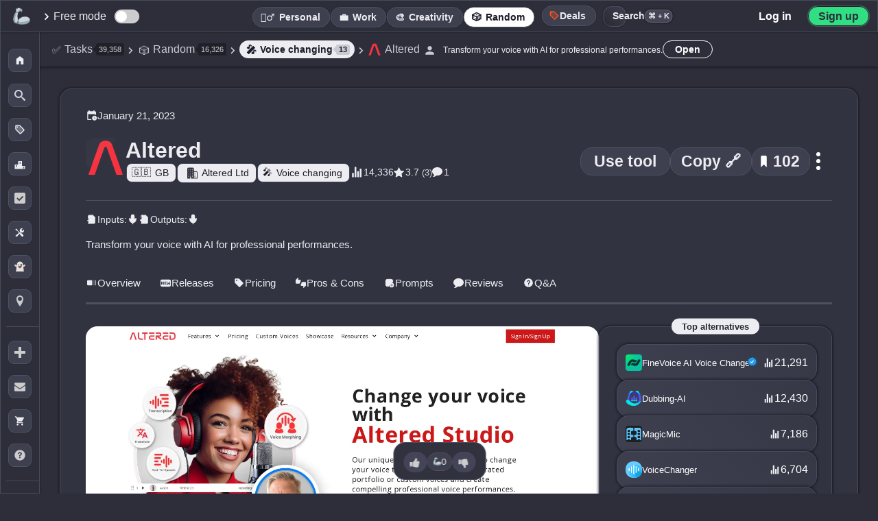

--- FILE ---
content_type: image/svg+xml
request_url: https://media.theresanaiforthat.com/icons/dubbing-ai-1706811980.svg
body_size: 1165
content:
<?xml version="1.0" encoding="UTF-8" standalone="no"?>
<!DOCTYPE svg PUBLIC "-//W3C//DTD SVG 1.1//EN" "http://www.w3.org/Graphics/SVG/1.1/DTD/svg11.dtd">
<svg xmlns="http://www.w3.org/2000/svg" version="1.1" viewBox="0.00 0.00 90.00 90.00">
<g stroke-width="2.00" fill="none" stroke-linecap="butt">
<path stroke="#1c8dce" vector-effect="non-scaling-stroke" d="
  M 42.53 9.93
  Q 39.73 10.67 37.03 11.40
  Q 31.59 12.88 27.83 15.82"
/>
<path stroke="#27a0f3" vector-effect="non-scaling-stroke" d="
  M 27.83 15.82
  Q 23.75 18.01 21.41 20.66
  Q 19.55 22.76 17.84 24.04"
/>
<path stroke="#4346da" vector-effect="non-scaling-stroke" d="
  M 67.52 15.63
  Q 73.01 22.48 73.45 30.51
  Q 73.67 34.49 73.02 37.50"
/>
<path stroke="#4346da" vector-effect="non-scaling-stroke" d="
  M 22.78 34.21
  Q 21.23 28.06 24.30 22.16
  Q 25.84 19.19 27.83 15.82"
/>
<path stroke="#27a0f3" vector-effect="non-scaling-stroke" d="
  M 24.05 61.63
  Q 19.78 58.72 15.96 55.56
  Q 14.18 54.09 10.45 53.40"
/>
<path stroke="#27a0f3" vector-effect="non-scaling-stroke" d="
  M 83.81 59.12
  Q 80.12 61.04 77.08 63.98
  Q 72.39 68.51 71.53 69.11
  Q 62.95 75.00 52.09 73.93"
/>
<path stroke="#27a0f3" vector-effect="non-scaling-stroke" d="
  M 78.39 25.25
  Q 73.91 19.37 67.52 15.63"
/>
<path stroke="#1c8dce" vector-effect="non-scaling-stroke" d="
  M 67.52 15.63
  Q 62.20 11.83 53.86 10.03"
/>
<path stroke="#27a0f3" vector-effect="non-scaling-stroke" d="
  M 51.16 54.57
  Q 46.42 59.75 43.09 54.00"
/>
<path stroke="#27a0f3" vector-effect="non-scaling-stroke" d="
  M 39.75 54.43
  Q 35.72 59.62 31.72 54.42"
/>
<path stroke="#27a0f3" vector-effect="non-scaling-stroke" d="
  M 62.63 54.56
  Q 58.72 59.30 54.53 54.68"
/>
</g>
<path fill="#00e7e7" d="
  M 42.53 9.93
  Q 39.73 10.67 37.03 11.40
  Q 31.59 12.88 27.83 15.82
  Q 23.75 18.01 21.41 20.66
  Q 19.55 22.76 17.84 24.04
  Q 23.05 12.01 26.60 6.37
  Q 28.39 3.51 31.33 3.63
  Q 33.06 3.70 35.86 5.51
  Q 39.16 7.65 42.53 9.93
  Z"
/>
<path fill="#00e7e7" d="
  M 78.39 25.25
  Q 73.91 19.37 67.52 15.63
  Q 62.20 11.83 53.86 10.03
  Q 57.30 7.65 60.34 5.68
  Q 63.07 3.91 65.01 3.70
  Q 68.20 3.35 69.94 6.57
  Q 73.56 13.26 77.57 21.21
  Q 78.61 23.27 78.39 25.25
  Z"
/>
<path fill="#3833b5" d="
  M 42.53 9.93
  L 53.86 10.03
  Q 62.20 11.83 67.52 15.63
  Q 73.01 22.48 73.45 30.51
  Q 73.67 34.49 73.02 37.50
  Q 71.95 35.40 70.97 33.54
  C 67.62 27.20 61.79 22.56 54.98 20.40
  Q 47.37 17.98 39.43 20.37
  Q 28.88 23.54 22.78 34.21
  Q 21.23 28.06 24.30 22.16
  Q 25.84 19.19 27.83 15.82
  Q 31.59 12.88 37.03 11.40
  Q 39.73 10.67 42.53 9.93
  Z"
/>
<path fill="#4e58fe" d="
  M 67.52 15.63
  Q 73.91 19.37 78.39 25.25
  Q 81.56 30.19 82.67 33.07
  Q 87.84 46.46 83.81 59.12
  Q 80.12 61.04 77.08 63.98
  Q 72.39 68.51 71.53 69.11
  Q 62.95 75.00 52.09 73.93
  Q 70.04 69.03 73.87 52.62
  Q 75.49 45.69 73.02 37.50
  Q 73.67 34.49 73.45 30.51
  Q 73.01 22.48 67.52 15.63
  Z"
/>
<path fill="#4e58fe" d="
  M 27.83 15.82
  Q 25.84 19.19 24.30 22.16
  Q 21.23 28.06 22.78 34.21
  Q 18.91 41.82 20.00 50.25
  Q 20.66 55.42 24.05 61.63
  Q 19.78 58.72 15.96 55.56
  Q 14.18 54.09 10.45 53.40
  C 9.18 44.04 11.07 35.25 16.12 27.32
  Q 17.20 25.62 17.84 24.04
  Q 19.55 22.76 21.41 20.66
  Q 23.75 18.01 27.83 15.82
  Z"
/>
<path fill="#4e58fe" d="
  M 51.16 54.57
  Q 46.42 59.75 43.09 54.00
  Q 42.79 43.27 43.23 31.68
  Q 43.36 28.21 47.06 27.97
  Q 47.14 27.96 47.21 27.97
  Q 50.91 28.18 51.04 31.68
  Q 51.50 44.30 51.16 54.57
  Z"
/>
<path fill="#4e58fe" d="
  M 39.75 54.43
  Q 35.72 59.62 31.72 54.42
  Q 31.07 46.43 31.94 40.99
  C 32.54 37.20 38.59 36.99 39.60 41.49
  Q 40.41 45.08 39.75 54.43
  Z"
/>
<path fill="#4e58fe" d="
  M 62.63 54.56
  Q 58.72 59.30 54.53 54.68
  Q 53.83 47.26 54.73 41.24
  C 55.19 38.13 59.51 36.99 61.54 39.50
  Q 62.34 40.50 62.51 42.65
  Q 63.00 48.77 62.63 54.56
  Z"
/>
<path fill="#00e7e7" d="
  M 10.45 53.40
  Q 14.18 54.09 15.96 55.56
  Q 19.78 58.72 24.05 61.63
  Q 35.83 73.42 52.09 73.93
  Q 62.95 75.00 71.53 69.11
  Q 72.39 68.51 77.08 63.98
  Q 80.12 61.04 83.81 59.12
  Q 79.48 72.76 67.97 79.93
  Q 60.50 84.59 52.61 85.77
  C 37.67 88.00 22.20 84.69 10.41 74.94
  Q 4.60 70.13 2.87 63.65
  C 1.47 58.42 4.92 53.43 10.45 53.40
  Z"
/>
<path fill="#00e7e7" d="
  M 43.09 54.00
  Q 46.42 59.75 51.16 54.57
  C 51.29 56.85 51.21 59.49 49.81 60.67
  C 47.61 62.54 44.16 61.56 43.35 58.88
  Q 43.00 57.74 43.09 54.00
  Z"
/>
<path fill="#00e7e7" d="
  M 31.72 54.42
  Q 35.72 59.62 39.75 54.43
  C 39.96 57.14 39.95 60.20 37.21 61.21
  C 32.39 63.00 31.45 58.42 31.72 54.42
  Z"
/>
<path fill="#00e7e7" d="
  M 62.63 54.56
  Q 62.53 56.80 62.41 58.63
  Q 62.31 60.01 60.49 60.91
  Q 56.74 62.76 54.84 59.14
  Q 54.36 58.21 54.53 54.68
  Q 58.72 59.30 62.63 54.56
  Z"
/>
</svg>


--- FILE ---
content_type: image/svg+xml
request_url: https://media.theresanaiforthat.com/icons/icreavoice.svg
body_size: 807
content:
<?xml version="1.0" encoding="UTF-8" standalone="no"?>
<!DOCTYPE svg PUBLIC "-//W3C//DTD SVG 1.1//EN" "http://www.w3.org/Graphics/SVG/1.1/DTD/svg11.dtd">
<svg xmlns="http://www.w3.org/2000/svg" version="1.1" viewBox="0.00 0.00 36.00 37.00">
<g stroke-width="2.00" fill="none" stroke-linecap="butt">
<path stroke="#919191" vector-effect="non-scaling-stroke" d="
  M 13.22 23.08
  C 13.99 23.84 15.44 24.26 16.06 24.44
  A 0.76 0.76 0.0 0 1 16.61 25.17
  L 16.61 28.33
  A 1.24 1.24 0.0 0 0 18.59 29.33
  L 23.13 25.99
  A 1.92 1.92 0.0 0 0 23.89 24.76
  Q 24.13 23.78 23.85 21.73
  A 1.24 1.23 63.0 0 1 24.17 20.74
  Q 29.22 15.30 29.25 8.01
  Q 29.26 7.39 28.99 7.13
  Q 28.72 6.86 28.10 6.87
  Q 20.81 6.99 15.43 12.11
  A 1.24 1.23 26.3 0 1 14.45 12.44
  Q 12.39 12.18 11.42 12.43
  A 1.92 1.92 0.0 0 0 10.19 13.21
  L 6.91 17.79
  A 1.24 1.24 0.0 0 0 7.93 19.75
  L 11.09 19.72
  A 0.76 0.76 0.0 0 1 11.83 20.25
  C 12.01 20.88 12.45 22.32 13.22 23.08"
/>
<path stroke="#919191" vector-effect="non-scaling-stroke" d="
  M 8.33 27.93
  Q 8.79 28.39 10.59 27.57
  A 0.71 0.70 -46.6 0 1 11.13 27.55
  Q 11.49 27.69 11.51 28.36
  A 0.51 0.51 0.0 0 0 12.38 28.70
  L 14.45 26.63
  A 0.52 0.51 33.0 0 0 14.26 25.78
  Q 12.69 25.20 11.87 24.38
  Q 11.05 23.56 10.46 21.99
  A 0.52 0.51 56.9 0 0 9.61 21.80
  L 7.55 23.88
  A 0.51 0.51 0.0 0 0 7.89 24.75
  Q 8.56 24.76 8.70 25.12
  A 0.71 0.70 -43.5 0 1 8.68 25.66
  Q 7.86 27.47 8.33 27.93"
/>
<path stroke="#919191" vector-effect="non-scaling-stroke" d="
  M 24.89 13.86
  A 2.55 2.55 0.0 0 0 22.34 11.31
  A 2.55 2.55 0.0 0 0 19.79 13.86
  A 2.55 2.55 0.0 0 0 22.34 16.41
  A 2.55 2.55 0.0 0 0 24.89 13.86"
/>
</g>
<path fill="#232323" d="
  M 29.20 0.00
  Q 34.46 1.24 36.00 6.51
  L 36.00 30.19
  Q 34.75 35.46 29.49 37.00
  L 6.83 37.00
  Q 1.54 35.78 0.00 30.49
  L 0.00 6.84
  Q 1.20 1.56 6.50 0.00
  L 29.20 0.00
  Z
  M 13.22 23.08
  C 13.99 23.84 15.44 24.26 16.06 24.44
  A 0.76 0.76 0.0 0 1 16.61 25.17
  L 16.61 28.33
  A 1.24 1.24 0.0 0 0 18.59 29.33
  L 23.13 25.99
  A 1.92 1.92 0.0 0 0 23.89 24.76
  Q 24.13 23.78 23.85 21.73
  A 1.24 1.23 63.0 0 1 24.17 20.74
  Q 29.22 15.30 29.25 8.01
  Q 29.26 7.39 28.99 7.13
  Q 28.72 6.86 28.10 6.87
  Q 20.81 6.99 15.43 12.11
  A 1.24 1.23 26.3 0 1 14.45 12.44
  Q 12.39 12.18 11.42 12.43
  A 1.92 1.92 0.0 0 0 10.19 13.21
  L 6.91 17.79
  A 1.24 1.24 0.0 0 0 7.93 19.75
  L 11.09 19.72
  A 0.76 0.76 0.0 0 1 11.83 20.25
  C 12.01 20.88 12.45 22.32 13.22 23.08
  Z
  M 8.33 27.93
  Q 8.79 28.39 10.59 27.57
  A 0.71 0.70 -46.6 0 1 11.13 27.55
  Q 11.49 27.69 11.51 28.36
  A 0.51 0.51 0.0 0 0 12.38 28.70
  L 14.45 26.63
  A 0.52 0.51 33.0 0 0 14.26 25.78
  Q 12.69 25.20 11.87 24.38
  Q 11.05 23.56 10.46 21.99
  A 0.52 0.51 56.9 0 0 9.61 21.80
  L 7.55 23.88
  A 0.51 0.51 0.0 0 0 7.89 24.75
  Q 8.56 24.76 8.70 25.12
  A 0.71 0.70 -43.5 0 1 8.68 25.66
  Q 7.86 27.47 8.33 27.93
  Z"
/>
<path fill="#ffffff" d="
  M 28.99 7.13
  Q 29.26 7.39 29.25 8.01
  Q 29.22 15.30 24.17 20.74
  A 1.24 1.23 63.0 0 0 23.85 21.73
  Q 24.13 23.78 23.89 24.76
  A 1.92 1.92 0.0 0 1 23.13 25.99
  L 18.59 29.33
  A 1.24 1.24 0.0 0 1 16.61 28.33
  L 16.61 25.17
  A 0.76 0.76 0.0 0 0 16.06 24.44
  C 15.44 24.26 13.99 23.84 13.22 23.08
  C 12.45 22.32 12.01 20.88 11.83 20.25
  A 0.76 0.76 0.0 0 0 11.09 19.72
  L 7.93 19.75
  A 1.24 1.24 0.0 0 1 6.91 17.79
  L 10.19 13.21
  A 1.92 1.92 0.0 0 1 11.42 12.43
  Q 12.39 12.18 14.45 12.44
  A 1.24 1.23 26.3 0 0 15.43 12.11
  Q 20.81 6.99 28.10 6.87
  Q 28.72 6.86 28.99 7.13
  Z
  M 24.89 13.86
  A 2.55 2.55 0.0 0 0 22.34 11.31
  A 2.55 2.55 0.0 0 0 19.79 13.86
  A 2.55 2.55 0.0 0 0 22.34 16.41
  A 2.55 2.55 0.0 0 0 24.89 13.86
  Z"
/>
<circle fill="#232323" cx="22.34" cy="13.86" r="2.55"/>
<path fill="#ffffff" d="
  M 11.87 24.38
  Q 12.69 25.20 14.26 25.78
  A 0.52 0.51 33.0 0 1 14.45 26.63
  L 12.38 28.70
  A 0.51 0.51 0.0 0 1 11.51 28.36
  Q 11.49 27.69 11.13 27.55
  A 0.71 0.70 -46.6 0 0 10.59 27.57
  Q 8.79 28.39 8.33 27.93
  Q 7.86 27.47 8.68 25.66
  A 0.71 0.70 -43.5 0 0 8.70 25.12
  Q 8.56 24.76 7.89 24.75
  A 0.51 0.51 0.0 0 1 7.55 23.88
  L 9.61 21.80
  A 0.52 0.51 56.9 0 1 10.46 21.99
  Q 11.05 23.56 11.87 24.38
  Z"
/>
</svg>


--- FILE ---
content_type: image/svg+xml
request_url: https://media.theresanaiforthat.com/icons/altered.svg?width=40
body_size: 203
content:
<?xml version="1.0" encoding="UTF-8" standalone="no"?>
<!DOCTYPE svg PUBLIC "-//W3C//DTD SVG 1.1//EN" "http://www.w3.org/Graphics/SVG/1.1/DTD/svg11.dtd">
<svg xmlns="http://www.w3.org/2000/svg" version="1.1" viewBox="0.00 0.00 256.00 256.00">
<path fill="#f5333f" d="
  M 117.73 69.00
  C 98.07 124.92 78.34 180.81 58.48 236.66
  A 3.14 3.14 0.0 0 1 55.52 238.75
  L 21.49 238.75
  A 3.45 3.44 9.8 0 1 18.24 234.15
  Q 50.07 145.03 81.76 56.03
  Q 86.70 42.16 89.53 37.65
  Q 100.12 20.81 122.28 18.97
  C 139.73 17.53 157.11 22.48 166.50 37.91
  Q 168.78 41.66 172.12 51.00
  Q 204.96 142.99 237.54 234.41
  A 3.25 3.25 0.0 0 1 234.48 238.75
  L 200.25 238.75
  A 3.22 3.22 0.0 0 1 197.22 236.61
  Q 166.63 150.23 135.82 63.58
  Q 133.76 57.79 128.26 57.75
  C 121.26 57.70 119.84 63.01 117.73 69.00
  Z"
/>
</svg>


--- FILE ---
content_type: image/svg+xml
request_url: https://media.theresanaiforthat.com/icons/altered.svg?width=100
body_size: 204
content:
<?xml version="1.0" encoding="UTF-8" standalone="no"?>
<!DOCTYPE svg PUBLIC "-//W3C//DTD SVG 1.1//EN" "http://www.w3.org/Graphics/SVG/1.1/DTD/svg11.dtd">
<svg xmlns="http://www.w3.org/2000/svg" version="1.1" viewBox="0.00 0.00 256.00 256.00">
<path fill="#f5333f" d="
  M 117.73 69.00
  C 98.07 124.92 78.34 180.81 58.48 236.66
  A 3.14 3.14 0.0 0 1 55.52 238.75
  L 21.49 238.75
  A 3.45 3.44 9.8 0 1 18.24 234.15
  Q 50.07 145.03 81.76 56.03
  Q 86.70 42.16 89.53 37.65
  Q 100.12 20.81 122.28 18.97
  C 139.73 17.53 157.11 22.48 166.50 37.91
  Q 168.78 41.66 172.12 51.00
  Q 204.96 142.99 237.54 234.41
  A 3.25 3.25 0.0 0 1 234.48 238.75
  L 200.25 238.75
  A 3.22 3.22 0.0 0 1 197.22 236.61
  Q 166.63 150.23 135.82 63.58
  Q 133.76 57.79 128.26 57.75
  C 121.26 57.70 119.84 63.01 117.73 69.00
  Z"
/>
</svg>


--- FILE ---
content_type: image/svg+xml
request_url: https://media.theresanaiforthat.com/icons/voicechanger.svg
body_size: 803
content:
<?xml version="1.0" standalone="no"?><!DOCTYPE svg PUBLIC "-//W3C//DTD SVG 1.1//EN" "http://www.w3.org/Graphics/SVG/1.1/DTD/svg11.dtd"><svg t="1719209072266" class="icon" viewBox="0 0 1024 1024" version="1.1" xmlns="http://www.w3.org/2000/svg" p-id="9501" xmlns:xlink="http://www.w3.org/1999/xlink" width="200" height="200"><path d="M1023.910943 511.999898c5.11911 317.794367-194.116663 516.825376-511.91103 511.911029-317.794367 4.914346-516.825376-194.116663-511.91103-511.911029C-4.825463 194.20553 194.205546-4.825478 511.999913 0.088868c317.794367-4.914346 516.825376 194.116663 511.91103 511.91103z" fill="#66cdfc" p-id="9502" data-spm-anchor-id="a313x.search_index.0.i5.73c13a81UMngQ7" class=""></path><path d="M1022.477592 566.671996C1006.915497 340.40732 852.318366 201.16752 614.382119 204.85328c-254.112635-4.095288-413.624112 155.416189-409.528824 409.528824-3.890524 237.936247 135.554041 392.533378 361.613952 408.095473 268.036615-16.381153 439.629192-187.97373 456.010345-455.805581z" fill="#41c1fa" p-id="9503" data-spm-anchor-id="a313x.search_index.0.i4.73c13a81UMngQ7" class=""></path><path d="M1015.515602 629.944199C985.824762 491.523456 876.480566 407.160519 716.764325 409.617692c-190.635668-3.071466-310.218084 116.51095-307.146618 307.146618-2.457173 159.716241 81.905765 269.060437 220.121743 298.751277 211.112109-34.400421 351.375731-174.664043 385.776152-385.571388z" fill="#28b5f5" p-id="9504" data-spm-anchor-id="a313x.search_index.0.i3.73c13a81UMngQ7" class=""></path><path d="M997.701098 705.707031C964.734028 646.734881 902.076118 613.153517 819.146531 614.382104c-127.1587-2.047644-206.812056 77.605712-204.764412 204.764412-1.433351 82.929587 32.352777 145.587497 91.120163 178.554567a431.233852 431.233852 0 0 0 292.198816-291.994052z" fill="#0EA5E9" p-id="9505" data-spm-anchor-id="a313x.search_index.0.i2.73c13a81UMngQ7" class=""></path><path d="M481.285251 204.85328m30.714662 0l0 0q30.714662 0 30.714662 30.714661l0 552.863913q0 30.714662-30.714662 30.714662l0 0q-30.714662 0-30.714662-30.714662l0-552.863913q0-30.714662 30.714662-30.714661Z" fill="#FFFFFF" p-id="9506" data-spm-anchor-id="a313x.search_index.0.i8.73c13a81UMngQ7" class=""></path><path d="M337.950163 307.235486m30.714662 0l0 0q30.714662 0 30.714661 30.714661l0 348.099501q0 30.714662-30.714661 30.714662l0 0q-30.714662 0-30.714662-30.714662l0-348.099501q0-30.714662 30.714662-30.714661Z" fill="#FFFFFF" p-id="9507" data-spm-anchor-id="a313x.search_index.0.i7.73c13a81UMngQ7" class=""></path><path d="M624.62034 307.235486m30.714661 0l0 0q30.714662 0 30.714662 30.714661l0 348.099501q0 30.714662-30.714662 30.714662l0 0q-30.714662 0-30.714661-30.714662l0-348.099501q0-30.714662 30.714661-30.714661Z" fill="#FFFFFF" p-id="9508" data-spm-anchor-id="a313x.search_index.0.i9.73c13a81UMngQ7" class=""></path><path d="M767.955428 409.617692m30.714662 0l0 0q30.714662 0 30.714662 30.714661l0 143.335089q0 30.714662-30.714662 30.714662l0 0q-30.714662 0-30.714662-30.714662l0-143.335089q0-30.714662 30.714662-30.714661Z" fill="#FFFFFF" p-id="9509" data-spm-anchor-id="a313x.search_index.0.i10.73c13a81UMngQ7" class=""></path><path d="M194.615075 409.617692m30.714661 0l0 0q30.714662 0 30.714662 30.714661l0 143.335089q0 30.714662-30.714662 30.714662l0 0q-30.714662 0-30.714661-30.714662l0-143.335089q0-30.714662 30.714661-30.714661Z" fill="#FFFFFF" p-id="9510" data-spm-anchor-id="a313x.search_index.0.i6.73c13a81UMngQ7" class=""></path></svg>

--- FILE ---
content_type: image/svg+xml
request_url: https://media.theresanaiforthat.com/icons/vozard.svg
body_size: 3076
content:
<?xml version="1.0" encoding="UTF-8" standalone="no"?>
<!DOCTYPE svg PUBLIC "-//W3C//DTD SVG 1.1//EN" "http://www.w3.org/Graphics/SVG/1.1/DTD/svg11.dtd">
<svg xmlns="http://www.w3.org/2000/svg" version="1.1" viewBox="0.00 0.00 70.00 68.00">
<g stroke-width="2.00" fill="none" stroke-linecap="butt">
<path stroke="#14142d" vector-effect="non-scaling-stroke" d="
  M 7.89 0.00
  Q 2.48 2.55 0.00 7.80"
/>
<path stroke="#14142d" vector-effect="non-scaling-stroke" d="
  M 59.84 0.00
  Q 67.86 2.67 70.00 10.63"
/>
<path stroke="#14142d" vector-effect="non-scaling-stroke" d="
  M 70.00 57.62
  Q 69.50 60.27 67.76 61.86
  Q 65.60 63.85 65.50 63.95
  Q 63.27 66.34 60.35 68.00"
/>
<path stroke="#14142d" vector-effect="non-scaling-stroke" d="
  M 7.78 68.00
  Q 2.22 65.35 0.00 59.78"
/>
<path stroke="#784f35" vector-effect="non-scaling-stroke" d="
  M 28.80 8.49
  A 0.35 0.35 0.0 0 1 28.56 8.25
  L 27.45 4.52
  A 0.35 0.35 0.0 0 0 26.77 4.52
  L 25.66 8.25
  A 0.35 0.35 0.0 0 1 25.42 8.49
  L 21.69 9.60
  A 0.35 0.35 0.0 0 0 21.69 10.28
  L 25.42 11.39
  A 0.35 0.35 0.0 0 1 25.66 11.63
  L 26.77 15.36
  A 0.35 0.35 0.0 0 0 27.45 15.36
  L 28.56 11.63
  A 0.35 0.35 0.0 0 1 28.80 11.39
  L 32.53 10.28
  A 0.35 0.35 0.0 0 0 32.53 9.60
  L 28.80 8.49"
/>
<path stroke="#663c75" vector-effect="non-scaling-stroke" d="
  M 45.62 20.62
  Q 46.25 23.41 45.50 30.04
  Q 44.85 35.82 44.82 38.87
  Q 44.80 41.45 44.84 55.22
  A 0.71 0.71 0.0 0 0 45.91 55.83
  L 46.42 55.54
  Q 47.08 55.16 47.07 54.40
  Q 47.01 45.82 47.13 36.32
  Q 47.14 35.21 47.77 30.72
  Q 48.21 27.59 47.74 25.00
  Q 46.81 19.92 47.16 13.84
  A 1.56 1.53 -77.1 0 0 46.23 12.33
  Q 46.02 12.24 45.76 12.26
  Q 44.99 12.32 44.84 13.08
  Q 44.41 15.25 45.62 20.62"
/>
<path stroke="#5e358c" vector-effect="non-scaling-stroke" d="
  M 42.87 31.68
  Q 43.11 31.02 43.12 30.63
  Q 43.44 20.65 43.30 17.26
  Q 43.25 16.07 41.69 14.98
  Q 41.17 14.61 41.16 15.25
  Q 41.08 20.92 41.20 26.80
  C 41.25 29.54 40.23 31.81 40.20 34.71
  Q 40.07 46.34 40.19 52.66
  A 0.91 0.91 0.0 0 0 41.07 53.55
  Q 41.21 53.56 41.32 53.56
  Q 42.34 53.58 42.33 52.56
  Q 42.22 40.97 42.51 32.72
  Q 42.51 32.71 42.87 31.68"
/>
<path stroke="#784f35" vector-effect="non-scaling-stroke" d="
  M 34.32 17.43
  Q 34.29 17.52 34.30 17.64
  Q 34.31 17.73 34.40 17.82
  Q 35.19 18.59 35.42 19.68
  Q 35.56 20.34 35.97 19.80
  Q 36.63 18.93 37.62 18.57
  Q 37.68 18.55 37.71 18.43
  Q 37.75 18.31 37.71 18.27
  Q 37.08 17.42 36.99 16.33
  Q 36.94 15.66 36.47 16.14
  Q 35.68 16.93 34.60 17.14
  Q 34.48 17.17 34.42 17.24
  Q 34.34 17.34 34.32 17.43"
/>
<path stroke="#706b96" vector-effect="non-scaling-stroke" d="
  M 26.25 35.09
  L 25.55 62.43
  A 1.25 1.23 24.5 0 0 25.89 63.33
  Q 26.70 64.17 27.25 64.06
  A 1.59 1.58 83.4 0 0 28.50 62.47
  L 27.88 35.12"
/>
<path stroke="#59597c" vector-effect="non-scaling-stroke" d="
  M 27.88 35.12
  L 27.45 17.52
  Q 27.45 17.40 27.33 17.40
  L 27.05 17.40
  Q 26.63 17.40 26.62 17.83
  L 26.25 35.09"
/>
<path stroke="#c9c4e1" vector-effect="non-scaling-stroke" d="
  M 27.88 35.12
  Q 27.62 34.46 26.92 34.50
  Q 26.49 34.53 26.25 35.09"
/>
<path stroke="#68405a" vector-effect="non-scaling-stroke" d="
  M 49.86 32.13
  Q 49.57 32.54 49.56 32.75
  Q 49.32 41.61 49.73 49.07
  A 0.61 0.61 0.0 0 0 50.70 49.52
  Q 50.75 49.49 50.93 49.35
  Q 51.62 48.84 51.64 47.98
  Q 51.82 39.71 51.80 33.54
  C 51.80 32.27 52.64 31.80 52.26 30.29
  C 51.32 26.57 51.88 22.79 51.68 18.91
  A 0.73 0.73 0.0 0 0 50.95 18.21
  L 50.53 18.21
  Q 49.70 18.21 49.65 19.03
  Q 49.31 23.79 49.64 25.04
  Q 50.81 29.56 50.30 31.24
  A 3.19 3.18 71.4 0 1 49.86 32.13"
/>
<path stroke="#5e358c" vector-effect="non-scaling-stroke" d="
  M 37.47 42.09
  L 38.37 24.78
  A 0.59 0.58 76.8 0 0 37.50 24.23
  L 35.73 25.25
  A 0.78 0.76 -16.0 0 0 35.34 25.93
  L 35.40 42.56
  Q 35.40 43.10 36.28 43.51
  Q 36.56 43.64 36.87 43.35
  Q 37.43 42.84 37.47 42.09"
/>
<path stroke="#656595" vector-effect="non-scaling-stroke" d="
  M 22.36 25.96
  A 1.03 1.03 0.0 0 0 21.33 24.93
  L 21.19 24.93
  A 1.03 1.03 0.0 0 0 20.16 25.96
  L 20.16 44.80
  A 1.03 1.03 0.0 0 0 21.19 45.83
  L 21.33 45.83
  A 1.03 1.03 0.0 0 0 22.36 44.80
  L 22.36 25.96"
/>
<path stroke="#6f4743" vector-effect="non-scaling-stroke" d="
  M 56.4556 26.5540
  A 1.10 1.10 0.0 0 0 55.3594 25.4502
  L 55.2994 25.4499
  A 1.10 1.10 0.0 0 0 54.1956 26.5461
  L 54.1444 41.2060
  A 1.10 1.10 0.0 0 0 55.2406 42.3098
  L 55.3006 42.3101
  A 1.10 1.10 0.0 0 0 56.4044 41.2139
  L 56.4556 26.5540"
/>
<path stroke="#5e358c" vector-effect="non-scaling-stroke" d="
  M 32.8578 29.9318
  A 0.86 0.86 0.0 0 0 31.9993 29.0703
  L 31.7193 29.0698
  A 0.86 0.86 0.0 0 0 30.8578 29.9283
  L 30.8422 38.8882
  A 0.86 0.86 0.0 0 0 31.7007 39.7497
  L 31.9807 39.7502
  A 0.86 0.86 0.0 0 0 32.8422 38.8917
  L 32.8578 29.9318"
/>
<path stroke="#784f35" vector-effect="non-scaling-stroke" d="
  M 61.1531 30.0835
  A 1.04 1.04 0.0 0 0 60.1258 29.0309
  L 60.0459 29.0299
  A 1.04 1.04 0.0 0 0 58.9932 30.0571
  L 58.8869 38.7565
  A 1.04 1.04 0.0 0 0 59.9142 39.8091
  L 59.9941 39.8101
  A 1.04 1.04 0.0 0 0 61.0468 38.7829
  L 61.1531 30.0835"
/>
<path stroke="#656595" vector-effect="non-scaling-stroke" d="
  M 17.7488 30.7802
  A 1.11 1.11 0.0 0 0 16.6485 29.6606
  L 16.5685 29.6599
  A 1.11 1.11 0.0 0 0 15.4489 30.7601
  L 15.3712 39.6598
  A 1.11 1.11 0.0 0 0 16.4715 40.7794
  L 16.5515 40.7801
  A 1.11 1.11 0.0 0 0 17.6711 39.6799
  L 17.7488 30.7802"
/>
<path stroke="#656595" vector-effect="non-scaling-stroke" d="
  M 12.9211 31.5587
  A 0.87 0.87 0.0 0 0 12.0420 30.6978
  L 11.5821 30.7027
  A 0.87 0.87 0.0 0 0 10.7212 31.5817
  L 10.7989 39.0013
  A 0.87 0.87 0.0 0 0 11.6780 39.8622
  L 12.1379 39.8573
  A 0.87 0.87 0.0 0 0 12.9988 38.9783
  L 12.9211 31.5587"
/>
<path stroke="#784f35" vector-effect="non-scaling-stroke" d="
  M 64.67 33.48
  Q 64.88 34.00 64.71 34.34
  Q 64.48 34.81 64.71 35.28
  Q 65.11 36.08 65.63 36.45
  Q 66.10 36.79 66.10 36.20
  Q 66.06 33.58 65.70 32.77
  Q 65.27 31.81 64.17 32.23
  A 0.52 0.52 0.0 0 0 64.05 33.13
  Q 64.11 33.18 64.33 33.21
  A 0.42 0.41 82.9 0 1 64.67 33.48"
/>
<path stroke="#656595" vector-effect="non-scaling-stroke" d="
  M 8.3784 33.6507
  A 1.02 1.02 0.0 0 0 7.3764 32.6130
  L 7.0764 32.6078
  A 1.02 1.02 0.0 0 0 6.0388 33.6098
  L 5.9816 36.8893
  A 1.02 1.02 0.0 0 0 6.9836 37.9270
  L 7.2836 37.9322
  A 1.02 1.02 0.0 0 0 8.3212 36.9302
  L 8.3784 33.6507"
/>
<path stroke="#656595" vector-effect="non-scaling-stroke" d="
  M 2.5000 37.1900
  A 1.91 1.21 90.0 0 0 3.7100 35.2800
  A 1.91 1.21 90.0 0 0 2.5000 33.3700
  A 1.91 1.21 90.0 0 0 1.2900 35.2800
  A 1.91 1.21 90.0 0 0 2.5000 37.1900"
/>
<path stroke="#724988" vector-effect="non-scaling-stroke" d="
  M 36.22 26.06
  A 0.14 0.14 0.0 0 0 36.35 26.27
  Q 36.50 26.27 36.43 26.04
  Q 36.36 25.82 36.22 26.06"
/>
</g>
<path fill="#282828" d="
  M 7.89 0.00
  Q 2.48 2.55 0.00 7.80
  L 0.00 0.00
  L 7.89 0.00
  Z"
/>
<path fill="#000031" d="
  M 59.84 0.00
  Q 67.86 2.67 70.00 10.63
  L 70.00 57.62
  Q 69.50 60.27 67.76 61.86
  Q 65.60 63.85 65.50 63.95
  Q 63.27 66.34 60.35 68.00
  L 7.78 68.00
  Q 2.22 65.35 0.00 59.78
  L 0.00 7.80
  Q 2.48 2.55 7.89 0.00
  L 59.84 0.00
  Z
  M 28.80 8.49
  A 0.35 0.35 0.0 0 1 28.56 8.25
  L 27.45 4.52
  A 0.35 0.35 0.0 0 0 26.77 4.52
  L 25.66 8.25
  A 0.35 0.35 0.0 0 1 25.42 8.49
  L 21.69 9.60
  A 0.35 0.35 0.0 0 0 21.69 10.28
  L 25.42 11.39
  A 0.35 0.35 0.0 0 1 25.66 11.63
  L 26.77 15.36
  A 0.35 0.35 0.0 0 0 27.45 15.36
  L 28.56 11.63
  A 0.35 0.35 0.0 0 1 28.80 11.39
  L 32.53 10.28
  A 0.35 0.35 0.0 0 0 32.53 9.60
  L 28.80 8.49
  Z
  M 45.62 20.62
  Q 46.25 23.41 45.50 30.04
  Q 44.85 35.82 44.82 38.87
  Q 44.80 41.45 44.84 55.22
  A 0.71 0.71 0.0 0 0 45.91 55.83
  L 46.42 55.54
  Q 47.08 55.16 47.07 54.40
  Q 47.01 45.82 47.13 36.32
  Q 47.14 35.21 47.77 30.72
  Q 48.21 27.59 47.74 25.00
  Q 46.81 19.92 47.16 13.84
  A 1.56 1.53 -77.1 0 0 46.23 12.33
  Q 46.02 12.24 45.76 12.26
  Q 44.99 12.32 44.84 13.08
  Q 44.41 15.25 45.62 20.62
  Z
  M 42.87 31.68
  Q 43.11 31.02 43.12 30.63
  Q 43.44 20.65 43.30 17.26
  Q 43.25 16.07 41.69 14.98
  Q 41.17 14.61 41.16 15.25
  Q 41.08 20.92 41.20 26.80
  C 41.25 29.54 40.23 31.81 40.20 34.71
  Q 40.07 46.34 40.19 52.66
  A 0.91 0.91 0.0 0 0 41.07 53.55
  Q 41.21 53.56 41.32 53.56
  Q 42.34 53.58 42.33 52.56
  Q 42.22 40.97 42.51 32.72
  Q 42.51 32.71 42.87 31.68
  Z
  M 34.32 17.43
  Q 34.29 17.52 34.30 17.64
  Q 34.31 17.73 34.40 17.82
  Q 35.19 18.59 35.42 19.68
  Q 35.56 20.34 35.97 19.80
  Q 36.63 18.93 37.62 18.57
  Q 37.68 18.55 37.71 18.43
  Q 37.75 18.31 37.71 18.27
  Q 37.08 17.42 36.99 16.33
  Q 36.94 15.66 36.47 16.14
  Q 35.68 16.93 34.60 17.14
  Q 34.48 17.17 34.42 17.24
  Q 34.34 17.34 34.32 17.43
  Z
  M 26.25 35.09
  L 25.55 62.43
  A 1.25 1.23 24.5 0 0 25.89 63.33
  Q 26.70 64.17 27.25 64.06
  A 1.59 1.58 83.4 0 0 28.50 62.47
  L 27.88 35.12
  L 27.45 17.52
  Q 27.45 17.40 27.33 17.40
  L 27.05 17.40
  Q 26.63 17.40 26.62 17.83
  L 26.25 35.09
  Z
  M 49.86 32.13
  Q 49.57 32.54 49.56 32.75
  Q 49.32 41.61 49.73 49.07
  A 0.61 0.61 0.0 0 0 50.70 49.52
  Q 50.75 49.49 50.93 49.35
  Q 51.62 48.84 51.64 47.98
  Q 51.82 39.71 51.80 33.54
  C 51.80 32.27 52.64 31.80 52.26 30.29
  C 51.32 26.57 51.88 22.79 51.68 18.91
  A 0.73 0.73 0.0 0 0 50.95 18.21
  L 50.53 18.21
  Q 49.70 18.21 49.65 19.03
  Q 49.31 23.79 49.64 25.04
  Q 50.81 29.56 50.30 31.24
  A 3.19 3.18 71.4 0 1 49.86 32.13
  Z
  M 37.47 42.09
  L 38.37 24.78
  A 0.59 0.58 76.8 0 0 37.50 24.23
  L 35.73 25.25
  A 0.78 0.76 -16.0 0 0 35.34 25.93
  L 35.40 42.56
  Q 35.40 43.10 36.28 43.51
  Q 36.56 43.64 36.87 43.35
  Q 37.43 42.84 37.47 42.09
  Z
  M 22.36 25.96
  A 1.03 1.03 0.0 0 0 21.33 24.93
  L 21.19 24.93
  A 1.03 1.03 0.0 0 0 20.16 25.96
  L 20.16 44.80
  A 1.03 1.03 0.0 0 0 21.19 45.83
  L 21.33 45.83
  A 1.03 1.03 0.0 0 0 22.36 44.80
  L 22.36 25.96
  Z
  M 56.4556 26.5540
  A 1.10 1.10 0.0 0 0 55.3594 25.4502
  L 55.2994 25.4499
  A 1.10 1.10 0.0 0 0 54.1956 26.5461
  L 54.1444 41.2060
  A 1.10 1.10 0.0 0 0 55.2406 42.3098
  L 55.3006 42.3101
  A 1.10 1.10 0.0 0 0 56.4044 41.2139
  L 56.4556 26.5540
  Z
  M 32.8578 29.9318
  A 0.86 0.86 0.0 0 0 31.9993 29.0703
  L 31.7193 29.0698
  A 0.86 0.86 0.0 0 0 30.8578 29.9283
  L 30.8422 38.8882
  A 0.86 0.86 0.0 0 0 31.7007 39.7497
  L 31.9807 39.7502
  A 0.86 0.86 0.0 0 0 32.8422 38.8917
  L 32.8578 29.9318
  Z
  M 61.1531 30.0835
  A 1.04 1.04 0.0 0 0 60.1258 29.0309
  L 60.0459 29.0299
  A 1.04 1.04 0.0 0 0 58.9932 30.0571
  L 58.8869 38.7565
  A 1.04 1.04 0.0 0 0 59.9142 39.8091
  L 59.9941 39.8101
  A 1.04 1.04 0.0 0 0 61.0468 38.7829
  L 61.1531 30.0835
  Z
  M 17.7488 30.7802
  A 1.11 1.11 0.0 0 0 16.6485 29.6606
  L 16.5685 29.6599
  A 1.11 1.11 0.0 0 0 15.4489 30.7601
  L 15.3712 39.6598
  A 1.11 1.11 0.0 0 0 16.4715 40.7794
  L 16.5515 40.7801
  A 1.11 1.11 0.0 0 0 17.6711 39.6799
  L 17.7488 30.7802
  Z
  M 12.9211 31.5587
  A 0.87 0.87 0.0 0 0 12.0420 30.6978
  L 11.5821 30.7027
  A 0.87 0.87 0.0 0 0 10.7212 31.5817
  L 10.7989 39.0013
  A 0.87 0.87 0.0 0 0 11.6780 39.8622
  L 12.1379 39.8573
  A 0.87 0.87 0.0 0 0 12.9988 38.9783
  L 12.9211 31.5587
  Z
  M 64.67 33.48
  Q 64.88 34.00 64.71 34.34
  Q 64.48 34.81 64.71 35.28
  Q 65.11 36.08 65.63 36.45
  Q 66.10 36.79 66.10 36.20
  Q 66.06 33.58 65.70 32.77
  Q 65.27 31.81 64.17 32.23
  A 0.52 0.52 0.0 0 0 64.05 33.13
  Q 64.11 33.18 64.33 33.21
  A 0.42 0.41 82.9 0 1 64.67 33.48
  Z
  M 8.3784 33.6507
  A 1.02 1.02 0.0 0 0 7.3764 32.6130
  L 7.0764 32.6078
  A 1.02 1.02 0.0 0 0 6.0388 33.6098
  L 5.9816 36.8893
  A 1.02 1.02 0.0 0 0 6.9836 37.9270
  L 7.2836 37.9322
  A 1.02 1.02 0.0 0 0 8.3212 36.9302
  L 8.3784 33.6507
  Z
  M 2.5000 37.1900
  A 1.91 1.21 90.0 0 0 3.7100 35.2800
  A 1.91 1.21 90.0 0 0 2.5000 33.3700
  A 1.91 1.21 90.0 0 0 1.2900 35.2800
  A 1.91 1.21 90.0 0 0 2.5000 37.1900
  Z"
/>
<path fill="#282828" d="
  M 70.00 0.00
  L 70.00 10.63
  Q 67.86 2.67 59.84 0.00
  L 70.00 0.00
  Z"
/>
<path fill="#f09d38" d="
  M 28.80 8.49
  L 32.53 9.60
  A 0.35 0.35 0.0 0 1 32.53 10.28
  L 28.80 11.39
  A 0.35 0.35 0.0 0 0 28.56 11.63
  L 27.45 15.36
  A 0.35 0.35 0.0 0 1 26.77 15.36
  L 25.66 11.63
  A 0.35 0.35 0.0 0 0 25.42 11.39
  L 21.69 10.28
  A 0.35 0.35 0.0 0 1 21.69 9.60
  L 25.42 8.49
  A 0.35 0.35 0.0 0 0 25.66 8.25
  L 26.77 4.52
  A 0.35 0.35 0.0 0 1 27.45 4.52
  L 28.56 8.25
  A 0.35 0.35 0.0 0 0 28.80 8.49
  Z"
/>
<path fill="#cb78b8" d="
  M 45.62 20.62
  Q 44.41 15.25 44.84 13.08
  Q 44.99 12.32 45.76 12.26
  Q 46.02 12.24 46.23 12.33
  A 1.56 1.53 -77.1 0 1 47.16 13.84
  Q 46.81 19.92 47.74 25.00
  Q 48.21 27.59 47.77 30.72
  Q 47.14 35.21 47.13 36.32
  Q 47.01 45.82 47.07 54.40
  Q 47.08 55.16 46.42 55.54
  L 45.91 55.83
  A 0.71 0.71 0.0 0 1 44.84 55.22
  Q 44.80 41.45 44.82 38.87
  Q 44.85 35.82 45.50 30.04
  Q 46.25 23.41 45.62 20.62
  Z"
/>
<path fill="#bb6ae7" d="
  M 42.51 32.72
  Q 42.22 40.97 42.33 52.56
  Q 42.34 53.58 41.32 53.56
  Q 41.21 53.56 41.07 53.55
  A 0.91 0.91 0.0 0 1 40.19 52.66
  Q 40.07 46.34 40.20 34.71
  C 40.23 31.81 41.25 29.54 41.20 26.80
  Q 41.08 20.92 41.16 15.25
  Q 41.17 14.61 41.69 14.98
  Q 43.25 16.07 43.30 17.26
  Q 43.44 20.65 43.12 30.63
  Q 43.11 31.02 42.87 31.68
  Q 42.51 32.71 42.51 32.72
  Z"
/>
<path fill="#f09d38" d="
  M 37.71 18.43
  Q 37.68 18.55 37.62 18.57
  Q 36.63 18.93 35.97 19.80
  Q 35.56 20.34 35.42 19.68
  Q 35.19 18.59 34.40 17.82
  Q 34.31 17.73 34.30 17.64
  Q 34.29 17.52 34.32 17.43
  Q 34.34 17.34 34.42 17.24
  Q 34.48 17.17 34.60 17.14
  Q 35.68 16.93 36.47 16.14
  Q 36.94 15.66 36.99 16.33
  Q 37.08 17.42 37.71 18.27
  Q 37.75 18.31 37.71 18.43
  Z"
/>
<path fill="#b2b1c7" d="
  M 27.88 35.12
  Q 27.62 34.46 26.92 34.50
  Q 26.49 34.53 26.25 35.09
  L 26.62 17.83
  Q 26.63 17.40 27.05 17.40
  L 27.33 17.40
  Q 27.45 17.40 27.45 17.52
  L 27.88 35.12
  Z"
/>
<path fill="#d08082" d="
  M 50.30 31.24
  Q 50.81 29.56 49.64 25.04
  Q 49.31 23.79 49.65 19.03
  Q 49.70 18.21 50.53 18.21
  L 50.95 18.21
  A 0.73 0.73 0.0 0 1 51.68 18.91
  C 51.88 22.79 51.32 26.57 52.26 30.29
  C 52.64 31.80 51.80 32.27 51.80 33.54
  Q 51.82 39.71 51.64 47.98
  Q 51.62 48.84 50.93 49.35
  Q 50.75 49.49 50.70 49.52
  A 0.61 0.61 0.0 0 1 49.73 49.07
  Q 49.32 41.61 49.56 32.75
  Q 49.57 32.54 49.86 32.13
  A 3.19 3.18 71.4 0 0 50.30 31.24
  Z"
/>
<path fill="#bb6ae7" d="
  M 38.37 24.78
  L 37.47 42.09
  Q 37.43 42.84 36.87 43.35
  Q 36.56 43.64 36.28 43.51
  Q 35.40 43.10 35.40 42.56
  L 35.34 25.93
  A 0.78 0.76 -16.0 0 1 35.73 25.25
  L 37.50 24.23
  A 0.59 0.58 76.8 0 1 38.37 24.78
  Z
  M 36.22 26.06
  A 0.14 0.14 0.0 0 0 36.35 26.27
  Q 36.50 26.27 36.43 26.04
  Q 36.36 25.82 36.22 26.06
  Z"
/>
<rect fill="#cacaf8" x="20.16" y="24.93" width="2.20" height="20.90" rx="1.03"/>
<rect fill="#dd8d54" x="-1.13" y="-8.43" transform="translate(55.30,33.88) rotate(0.2)" width="2.26" height="16.86" rx="1.10"/>
<path fill="#282828" d="
  M 36.22 26.06
  Q 36.36 25.82 36.43 26.04
  Q 36.50 26.27 36.35 26.27
  A 0.14 0.14 0.0 0 1 36.22 26.06
  Z"
/>
<rect fill="#bb6ae7" x="-1.00" y="-5.34" transform="translate(31.85,34.41) rotate(0.1)" width="2.00" height="10.68" rx="0.86"/>
<rect fill="#f09d38" x="-1.08" y="-5.39" transform="translate(60.02,34.42) rotate(0.7)" width="2.16" height="10.78" rx="1.04"/>
<rect fill="#cacaf8" x="-1.15" y="-5.56" transform="translate(16.56,35.22) rotate(0.5)" width="2.30" height="11.12" rx="1.11"/>
<rect fill="#cacaf8" x="-1.10" y="-4.58" transform="translate(11.86,35.28) rotate(-0.6)" width="2.20" height="9.16" rx="0.87"/>
<path fill="#f09d38" d="
  M 64.33 33.21
  Q 64.11 33.18 64.05 33.13
  A 0.52 0.52 0.0 0 1 64.17 32.23
  Q 65.27 31.81 65.70 32.77
  Q 66.06 33.58 66.10 36.20
  Q 66.10 36.79 65.63 36.45
  Q 65.11 36.08 64.71 35.28
  Q 64.48 34.81 64.71 34.34
  Q 64.88 34.00 64.67 33.48
  A 0.42 0.41 82.9 0 0 64.33 33.21
  Z"
/>
<rect fill="#cacaf8" x="-1.17" y="-2.66" transform="translate(7.18,35.27) rotate(1.0)" width="2.34" height="5.32" rx="1.02"/>
<ellipse fill="#cacaf8" cx="0.00" cy="0.00" transform="translate(2.50,35.28) rotate(90.0)" rx="1.91" ry="1.21"/>
<path fill="#dfd6fb" d="
  M 27.88 35.12
  L 28.50 62.47
  A 1.59 1.58 83.4 0 1 27.25 64.06
  Q 26.70 64.17 25.89 63.33
  A 1.25 1.23 24.5 0 1 25.55 62.43
  L 26.25 35.09
  Q 26.49 34.53 26.92 34.50
  Q 27.62 34.46 27.88 35.12
  Z"
/>
<path fill="#282828" d="
  M 70.00 57.62
  L 70.00 68.00
  L 60.35 68.00
  Q 63.27 66.34 65.50 63.95
  Q 65.60 63.85 67.76 61.86
  Q 69.50 60.27 70.00 57.62
  Z"
/>
<path fill="#282828" d="
  M 7.78 68.00
  L 0.00 68.00
  L 0.00 59.78
  Q 2.22 65.35 7.78 68.00
  Z"
/>
</svg>


--- FILE ---
content_type: image/svg+xml
request_url: https://media.theresanaiforthat.com/icons/easeus-voicewave.svg
body_size: 2571
content:
<?xml version="1.0" encoding="UTF-8"?>
<svg width="92px" height="92px" viewBox="0 0 92 92" version="1.1" xmlns="http://www.w3.org/2000/svg" xmlns:xlink="http://www.w3.org/1999/xlink">
    <title>logo_titlebar备份 50</title>
    <defs>
        <linearGradient x1="0%" y1="50%" x2="100%" y2="50%" id="linearGradient-1">
            <stop stop-color="#1C0041" offset="0%"></stop>
            <stop stop-color="#060D33" offset="100%"></stop>
        </linearGradient>
        <path d="M0,17.250505 C0,7.72331418 7.72506159,0 17.250505,0 L74.749495,0 C84.2766858,0 92,7.72506159 92,17.250505 L92,74.749495 C92,84.2766858 84.2749384,92 74.749495,92 L17.250505,92 C7.72331418,92 0,84.2749384 0,74.749495 L0,17.250505 Z" id="path-2"></path>
        <filter x="-50.8%" y="-48.8%" width="201.5%" height="197.5%" filterUnits="objectBoundingBox" id="filter-4">
            <feGaussianBlur stdDeviation="11.859375" in="SourceGraphic"></feGaussianBlur>
        </filter>
        <filter x="-70.7%" y="-57.2%" width="241.4%" height="214.5%" filterUnits="objectBoundingBox" id="filter-5">
            <feGaussianBlur stdDeviation="11.859375" in="SourceGraphic"></feGaussianBlur>
        </filter>
        <linearGradient x1="50%" y1="5.55111512e-15%" x2="50%" y2="100%" id="linearGradient-6">
            <stop stop-color="#220367" offset="0%"></stop>
            <stop stop-color="#0A0030" offset="99.877076%"></stop>
        </linearGradient>
        <path d="M0,17.250505 C0,7.72331418 7.72506159,0 17.250505,0 L74.749495,0 C84.2766858,0 92,7.72506159 92,17.250505 L92,74.749495 C92,84.2766858 84.2749384,92 74.749495,92 L17.250505,92 C7.72331418,92 0,84.2749384 0,74.749495 L0,17.250505 Z" id="path-7"></path>
        <filter x="-2.7%" y="-2.7%" width="105.4%" height="105.4%" filterUnits="objectBoundingBox" id="filter-8">
            <feMorphology radius="3" operator="erode" in="SourceAlpha" result="shadowSpreadInner1"></feMorphology>
            <feGaussianBlur stdDeviation="1" in="shadowSpreadInner1" result="shadowBlurInner1"></feGaussianBlur>
            <feOffset dx="0" dy="0" in="shadowBlurInner1" result="shadowOffsetInner1"></feOffset>
            <feComposite in="shadowOffsetInner1" in2="SourceAlpha" operator="arithmetic" k2="-1" k3="1" result="shadowInnerInner1"></feComposite>
            <feColorMatrix values="0 0 0 0 0.615739329   0 0 0 0 1   0 0 0 0 0.918063298  0 0 0 0.08 0" type="matrix" in="shadowInnerInner1"></feColorMatrix>
        </filter>
        <linearGradient x1="50%" y1="0%" x2="50%" y2="100%" id="linearGradient-9">
            <stop stop-color="#E0E8FD" offset="0%"></stop>
            <stop stop-color="#D1D4EC" offset="100%"></stop>
        </linearGradient>
        <path d="M22.4073085,35.9375 C22.8042631,35.9375 23.1260585,36.2592953 23.1260585,36.65625 L23.1250585,39.8905 L27.0791835,39.890625 C27.4761381,39.890625 27.7979335,40.2124203 27.7979335,40.609375 L27.7979335,42.046875 C27.7979335,42.4438297 27.4761381,42.765625 27.0791835,42.765625 L23.1260585,42.7655 L23.1260585,44.921875 C23.1260585,45.0421815 23.128097,45.162012 23.1321413,45.2813336 L27.0791835,45.28125 C27.4761381,45.28125 27.7979335,45.6030453 27.7979335,46 L27.7979335,47.4375 C27.7979335,47.8344547 27.4761381,48.15625 27.0791835,48.15625 L23.6376295,48.1560774 C24.9984461,52.3286565 28.9210834,55.34375 33.5479335,55.34375 C39.3037761,55.34375 43.9698085,50.6777176 43.9698085,44.921875 L43.9698085,36.65625 C43.9698085,36.2592953 44.2916038,35.9375 44.6885585,35.9375 L49.0010585,35.9375 C49.3980131,35.9375 49.7198085,36.2592953 49.7198085,36.65625 L49.7198085,44.921875 C49.7198085,52.7454706 44.1642439,59.2714946 36.7829351,60.7701267 L36.7820585,66.1245 L45.7561769,66.125 C45.988298,66.125 46.2061301,66.2371003 46.3410478,66.425985 L49.7198085,71.15625 L18.0948085,71.15625 L21.4735691,66.425985 C21.6084868,66.2371003 21.826319,66.125 22.0584401,66.125 L31.0320585,66.1245 L31.0325088,60.8992866 C23.2956656,59.690995 17.3760585,52.9977342 17.3760585,44.921875 L17.3760585,36.65625 C17.3760585,36.2592953 17.6978538,35.9375 18.0948085,35.9375 L22.4073085,35.9375 Z" id="path-10"></path>
        <filter x="-1.5%" y="-1.4%" width="103.1%" height="102.8%" filterUnits="objectBoundingBox" id="filter-11">
            <feOffset dx="0" dy="1" in="SourceAlpha" result="shadowOffsetInner1"></feOffset>
            <feComposite in="shadowOffsetInner1" in2="SourceAlpha" operator="arithmetic" k2="-1" k3="1" result="shadowInnerInner1"></feComposite>
            <feColorMatrix values="0 0 0 0 1   0 0 0 0 1   0 0 0 0 1  0 0 0 0.6 0" type="matrix" in="shadowInnerInner1"></feColorMatrix>
        </filter>
        <linearGradient x1="-8.03363765%" y1="54.576292%" x2="140.775292%" y2="54.576292%" id="linearGradient-12">
            <stop stop-color="#685CFF" offset="0%"></stop>
            <stop stop-color="#6BF6FF" offset="100%"></stop>
        </linearGradient>
        <path d="M15.5791835,25.875 C15.1822288,25.875 14.8604335,25.5532047 14.8604335,25.15625 L14.8604335,25.15625 L14.8604335,20.484375 C14.8604335,18.5634904 15.8651399,16.8772677 17.3777146,15.9225449 L17.3760585,16.171875 C17.3760585,7.24039506 24.6164535,0 33.5479335,0 C42.3964233,0 49.5851088,7.10646657 49.7179375,15.923347 C51.230727,16.8772677 52.2354335,18.5634904 52.2354335,20.484375 L52.2354335,25.15625 C52.2354335,25.5532047 51.9136381,25.875 51.5166835,25.875 L44.6885585,25.875 C44.2916038,25.875 43.9698085,25.5532047 43.9698085,25.15625 L43.9698085,16.171875 C43.9698085,10.4160324 39.3037761,5.75 33.5479335,5.75 C27.7920908,5.75 23.1260585,10.4160324 23.1260585,16.171875 L23.1260585,25.15625 C23.1260585,25.5532047 22.8042631,25.875 22.4073085,25.875 Z" id="path-13"></path>
        <filter x="-1.3%" y="-1.9%" width="102.7%" height="103.9%" filterUnits="objectBoundingBox" id="filter-14">
            <feOffset dx="0" dy="1" in="SourceAlpha" result="shadowOffsetInner1"></feOffset>
            <feComposite in="shadowOffsetInner1" in2="SourceAlpha" operator="arithmetic" k2="-1" k3="1" result="shadowInnerInner1"></feComposite>
            <feColorMatrix values="0 0 0 0 1   0 0 0 0 1   0 0 0 0 1  0 0 0 0.3 0" type="matrix" in="shadowInnerInner1"></feColorMatrix>
        </filter>
        <linearGradient x1="-8.03363765%" y1="54.576292%" x2="140.775292%" y2="54.576292%" id="linearGradient-15">
            <stop stop-color="#685CFF" offset="0%"></stop>
            <stop stop-color="#6BF6FF" offset="100%"></stop>
        </linearGradient>
        <path d="M26.4533152,23.3658148 C26.9925538,21.1991367 29.1861327,19.8798364 31.3528108,20.419075 C32.6633722,20.745245 33.7245094,21.7042943 34.1811359,22.975298 L38.0188258,33.6573724 C38.0440324,33.727534 38.1213436,33.7639773 38.1915052,33.7387707 C38.2214662,33.7280068 38.2466587,33.7069999 38.2626322,33.6794614 L39.3085185,31.8763251 C40.2728714,30.2137547 42.0494931,29.1904045 43.9715017,29.1904045 L65.3299898,29.1904045 C66.3223765,29.1904045 67.1268648,29.9948928 67.1268648,30.9872795 C67.1268648,31.9796661 66.3223765,32.7841545 65.3299898,32.7841545 L43.9715017,32.7841545 C43.3308321,32.7841545 42.7386249,33.1252712 42.4171739,33.6794614 L41.3712876,35.4825976 C40.9300604,36.2432851 40.2341768,36.8235493 39.4065758,37.1208769 C37.4685285,37.8171485 35.3329911,36.8104904 34.6367196,34.872443 L30.7990297,24.1903686 C30.7483111,24.0491954 30.6304483,23.9426717 30.4848813,23.9064433 C30.2442236,23.8465488 30.0005779,23.9930865 29.9406835,24.2337442 L28.8302694,28.6954236 C28.2323596,31.0978444 26.0749232,32.7841545 23.599217,32.7841545 L1.796875,32.7841545 C0.80448834,32.7841545 0,31.9796661 0,30.9872795 C0,29.9948928 0.80448834,29.1904045 1.796875,29.1904045 L23.599217,29.1904045 C24.4244524,29.1904045 25.1435978,28.6283011 25.3429011,27.8274942 L26.4533152,23.3658148 Z" id="path-16"></path>
        <filter x="-0.7%" y="-2.9%" width="101.5%" height="105.9%" filterUnits="objectBoundingBox" id="filter-17">
            <feOffset dx="0" dy="1" in="SourceAlpha" result="shadowOffsetInner1"></feOffset>
            <feComposite in="shadowOffsetInner1" in2="SourceAlpha" operator="arithmetic" k2="-1" k3="1" result="shadowInnerInner1"></feComposite>
            <feColorMatrix values="0 0 0 0 1   0 0 0 0 1   0 0 0 0 1  0 0 0 0.3 0" type="matrix" in="shadowInnerInner1"></feColorMatrix>
        </filter>
    </defs>
    <g id="页面-1" stroke="none" stroke-width="1" fill="none" fill-rule="evenodd">
        <g id="logo_titlebar备份-50">
            <g id="椭圆形-+-椭圆形备份-2-+-background-copy备份蒙版">
                <mask id="mask-3" fill="white">
                    <use xlink:href="#path-2"></use>
                </mask>
                <use id="蒙版" fill="url(#linearGradient-1)" xlink:href="#path-2"></use>
                <ellipse id="椭圆形" fill="#6839FF" opacity="0.4" filter="url(#filter-4)" mask="url(#mask-3)" cx="31.4453125" cy="22.1015625" rx="35.0390625" ry="36.4765625"></ellipse>
                <ellipse id="椭圆形备份-2" fill-opacity="0.4" fill="#00FFF1" filter="url(#filter-5)" mask="url(#mask-3)" cx="86.25" cy="76.3671875" rx="25.15625" ry="31.0859375"></ellipse>
                <g id="background-copy备份" mask="url(#mask-3)">
                    <use fill-opacity="0.3" fill="url(#linearGradient-6)" fill-rule="evenodd" xlink:href="#path-7"></use>
                    <use fill="black" fill-opacity="1" filter="url(#filter-8)" xlink:href="#path-7"></use>
                </g>
            </g>
            <g id="编组" transform="translate(12.452067, 10.421875)" fill-rule="nonzero">
                <g id="形状结合">
                    <use fill="url(#linearGradient-9)" xlink:href="#path-10"></use>
                    <use fill="black" fill-opacity="1" filter="url(#filter-11)" xlink:href="#path-10"></use>
                </g>
                <g id="形状结合">
                    <use fill="url(#linearGradient-12)" xlink:href="#path-13"></use>
                    <use fill="black" fill-opacity="1" filter="url(#filter-14)" xlink:href="#path-13"></use>
                </g>
                <g id="路径-61">
                    <use fill="url(#linearGradient-15)" xlink:href="#path-16"></use>
                    <use fill="black" fill-opacity="1" filter="url(#filter-17)" xlink:href="#path-16"></use>
                </g>
            </g>
        </g>
    </g>
</svg>

--- FILE ---
content_type: image/svg+xml
request_url: https://media.theresanaiforthat.com/icons/dubbing-ai.svg
body_size: 1027
content:
<?xml version="1.0" encoding="UTF-8" standalone="no"?>
<!DOCTYPE svg PUBLIC "-//W3C//DTD SVG 1.1//EN" "http://www.w3.org/Graphics/SVG/1.1/DTD/svg11.dtd">
<svg xmlns="http://www.w3.org/2000/svg" version="1.1" viewBox="0.00 0.00 90.00 90.00">
<g stroke-width="2.00" fill="none" stroke-linecap="butt">
<path stroke="#1c8dce" vector-effect="non-scaling-stroke" d="
  M 42.53 9.93
  Q 39.73 10.67 37.03 11.40
  Q 31.68 12.86 28.43 15.46"
/>
<path stroke="#27a0f3" vector-effect="non-scaling-stroke" d="
  M 28.43 15.46
  C 23.66 17.95 21.62 21.16 17.84 24.04"
/>
<path stroke="#4346da" vector-effect="non-scaling-stroke" d="
  M 67.05 15.35
  Q 72.96 22.04 73.42 30.26
  Q 73.66 34.50 73.02 37.51"
/>
<path stroke="#4346da" vector-effect="non-scaling-stroke" d="
  M 22.73 34.24
  Q 20.61 24.51 28.43 15.46"
/>
<path stroke="#27a0f3" vector-effect="non-scaling-stroke" d="
  M 24.06 61.62
  C 20.18 59.09 16.08 54.51 10.44 53.37"
/>
<path stroke="#27a0f3" vector-effect="non-scaling-stroke" d="
  M 83.75 59.50
  Q 79.87 61.13 76.53 64.43
  Q 72.38 68.53 71.24 69.30
  Q 62.73 75.00 52.10 73.91"
/>
<path stroke="#27a0f3" vector-effect="non-scaling-stroke" d="
  M 78.79 25.35
  Q 73.41 19.08 67.05 15.35"
/>
<path stroke="#1c8dce" vector-effect="non-scaling-stroke" d="
  M 67.05 15.35
  Q 61.80 11.66 53.74 10.06"
/>
<path stroke="#27a0f3" vector-effect="non-scaling-stroke" d="
  M 51.17 54.42
  Q 46.61 59.86 43.09 54.01"
/>
<path stroke="#27a0f3" vector-effect="non-scaling-stroke" d="
  M 39.75 54.43
  Q 35.72 59.62 31.72 54.42"
/>
<path stroke="#27a0f3" vector-effect="non-scaling-stroke" d="
  M 62.71 53.81
  Q 59.62 59.69 54.52 54.73"
/>
</g>
<path fill="#00e7e7" d="
  M 42.53 9.93
  Q 39.73 10.67 37.03 11.40
  Q 31.68 12.86 28.43 15.46
  C 23.66 17.95 21.62 21.16 17.84 24.04
  Q 23.11 11.89 26.59 6.37
  C 30.69 -0.12 38.53 7.22 42.53 9.93
  Z"
/>
<path fill="#00e7e7" d="
  M 78.79 25.35
  Q 73.41 19.08 67.05 15.35
  Q 61.80 11.66 53.74 10.06
  C 57.89 7.24 65.82 -0.22 69.98 6.52
  Q 74.96 14.60 78.79 25.35
  Z"
/>
<path fill="#3833b5" d="
  M 42.53 9.93
  L 53.74 10.06
  Q 61.80 11.66 67.05 15.35
  Q 72.96 22.04 73.42 30.26
  Q 73.66 34.50 73.02 37.51
  Q 71.95 35.40 70.97 33.54
  C 67.61 27.18 61.71 22.52 55.06 20.44
  C 42.01 16.36 29.52 22.48 22.73 34.24
  Q 20.61 24.51 28.43 15.46
  Q 31.68 12.86 37.03 11.40
  Q 39.73 10.67 42.53 9.93
  Z"
/>
<path fill="#4e58fe" d="
  M 28.43 15.46
  Q 20.61 24.51 22.73 34.24
  Q 18.94 41.86 20.00 50.25
  Q 20.65 55.41 24.06 61.62
  C 20.18 59.09 16.08 54.51 10.44 53.37
  C 9.17 44.04 11.08 35.24 16.12 27.32
  Q 17.20 25.62 17.84 24.04
  C 21.62 21.16 23.66 17.95 28.43 15.46
  Z"
/>
<path fill="#4e58fe" d="
  M 67.05 15.35
  Q 73.41 19.08 78.79 25.35
  Q 79.88 27.67 81.33 30.51
  Q 82.94 33.63 83.62 35.79
  Q 87.45 47.92 83.75 59.50
  Q 79.87 61.13 76.53 64.43
  Q 72.38 68.53 71.24 69.30
  Q 62.73 75.00 52.10 73.91
  C 69.11 69.31 78.07 54.22 73.02 37.51
  Q 73.66 34.50 73.42 30.26
  Q 72.96 22.04 67.05 15.35
  Z"
/>
<path fill="#4e58fe" d="
  M 51.17 54.42
  Q 46.61 59.86 43.09 54.01
  L 43.23 31.74
  Q 43.25 27.99 47.00 27.99
  L 47.99 27.99
  A 3.02 3.02 0.0 0 1 51.01 30.99
  L 51.17 54.42
  Z"
/>
<path fill="#4e58fe" d="
  M 39.75 54.43
  Q 35.72 59.62 31.72 54.42
  Q 31.07 46.43 31.94 40.99
  C 32.54 37.20 38.59 36.99 39.60 41.49
  Q 40.41 45.09 39.75 54.43
  Z"
/>
<path fill="#4e58fe" d="
  M 62.71 53.81
  Q 59.62 59.69 54.52 54.73
  Q 53.84 47.19 54.73 41.24
  C 55.18 38.18 59.81 36.92 61.63 39.49
  C 63.33 41.91 62.83 50.74 62.71 53.81
  Z"
/>
<path fill="#00e7e7" d="
  M 10.44 53.37
  C 16.08 54.51 20.18 59.09 24.06 61.62
  Q 35.86 73.45 52.10 73.91
  Q 62.73 75.00 71.24 69.30
  Q 72.38 68.53 76.53 64.43
  Q 79.87 61.13 83.75 59.50
  Q 77.18 77.57 60.66 83.64
  C 43.23 90.05 20.73 85.59 7.67 72.33
  C 2.56 67.14 -1.27 54.00 10.44 53.37
  Z"
/>
<path fill="#00e7e7" d="
  M 62.71 53.81
  C 62.52 56.28 63.22 59.55 60.48 60.91
  C 55.47 63.39 54.35 58.73 54.52 54.73
  Q 59.62 59.69 62.71 53.81
  Z"
/>
<path fill="#00e7e7" d="
  M 43.09 54.01
  Q 46.61 59.86 51.17 54.42
  C 51.31 56.93 51.27 59.68 49.44 60.92
  C 47.18 62.45 44.11 61.40 43.35 58.88
  Q 43.00 57.76 43.09 54.01
  Z"
/>
<path fill="#00e7e7" d="
  M 31.72 54.42
  Q 35.72 59.62 39.75 54.43
  C 39.96 57.14 39.95 60.20 37.21 61.21
  C 32.38 63.00 31.45 58.42 31.72 54.42
  Z"
/>
</svg>


--- FILE ---
content_type: image/svg+xml
request_url: https://media.theresanaiforthat.com/icons/voice-swap.svg
body_size: 14357
content:
<?xml version="1.0" encoding="UTF-8" standalone="no"?>
<!DOCTYPE svg PUBLIC "-//W3C//DTD SVG 1.1//EN" "http://www.w3.org/Graphics/SVG/1.1/DTD/svg11.dtd">
<svg xmlns="http://www.w3.org/2000/svg" version="1.1" viewBox="0.00 0.00 512.00 512.00">
<g stroke-width="2.00" fill="none" stroke-linecap="butt">
<path stroke="#784b8a" vector-effect="non-scaling-stroke" d="
  M 297.14 159.72
  L 297.14 208.30"
/>
<path stroke="#74408b" vector-effect="non-scaling-stroke" d="
  M 297.14 208.30
  L 297.14 258.23"
/>
<path stroke="#70318c" vector-effect="non-scaling-stroke" d="
  M 297.14 258.23
  L 297.17 330.28"
/>
<path stroke="#691b8d" vector-effect="non-scaling-stroke" d="
  M 297.17 330.28
  Q 297.09 380.47 297.15 430.64
  Q 297.15 435.61 297.97 437.77
  C 301.04 445.92 311.82 447.90 317.84 441.76
  Q 321.38 438.15 321.38 432.25
  Q 321.40 337.35 321.37 242.47"
/>
<path stroke="#70318c" vector-effect="non-scaling-stroke" d="
  M 321.37 242.47
  L 321.37 165.21"
/>
<path stroke="#74408b" vector-effect="non-scaling-stroke" d="
  M 321.37 165.21
  L 321.37 118.72"
/>
<path stroke="#784b8a" vector-effect="non-scaling-stroke" d="
  M 321.37 118.72
  Q 321.38 99.41 321.38 80.12
  Q 321.38 77.54 320.10 74.74"
/>
<path stroke="#7b558a" vector-effect="non-scaling-stroke" d="
  M 320.10 74.74
  C 315.18 65.63 301.88 65.63 297.97 75.71
  Q 297.15 77.83 297.14 82.90
  Q 297.09 121.30 297.14 159.72"
/>
<path stroke="#dea0f8" vector-effect="non-scaling-stroke" d="
  M 320.10 74.74
  L 319.22 77.39
  A 0.44 0.41 -52.1 0 0 319.25 77.71
  L 319.40 77.99
  Q 319.59 78.34 319.31 78.63
  Q 318.26 79.72 318.68 81.26
  Q 318.75 81.52 318.50 81.64
  Q 318.32 81.72 318.17 81.81
  Q 317.82 82.04 317.74 82.44
  L 316.51 88.17
  Q 316.39 88.72 316.07 89.18
  Q 315.47 90.04 315.64 91.09
  Q 315.70 91.53 315.52 91.93
  Q 314.79 93.49 314.69 95.23
  Q 314.66 95.76 314.15 95.89
  L 313.90 95.95
  A 1.25 1.25 0.0 0 0 312.95 97.10
  L 312.64 103.17
  Q 312.61 103.74 312.16 104.09
  Q 311.76 104.39 311.95 104.67
  Q 312.20 105.05 312.04 105.47
  Q 310.49 109.54 309.79 113.86
  Q 309.71 114.35 309.44 114.76
  C 308.67 115.94 308.85 117.66 308.51 118.73
  Q 306.62 124.60 305.26 130.62
  Q 305.24 130.74 305.30 130.85
  Q 305.37 130.97 305.45 131.09
  Q 305.64 131.40 305.36 131.64
  Q 304.13 132.72 304.11 134.35
  Q 304.11 134.87 303.92 135.35
  Q 303.48 136.48 303.63 137.70
  Q 303.69 138.22 303.49 138.69
  L 302.17 141.74
  Q 302.11 141.86 302.21 141.95
  Q 302.31 142.05 302.39 142.14
  Q 302.59 142.35 302.45 142.59
  Q 300.93 145.32 300.55 148.42
  Q 300.50 148.82 300.28 149.16
  Q 299.41 150.49 299.64 152.15
  Q 299.68 152.44 299.54 152.70
  L 299.13 153.45
  Q 298.91 153.86 298.87 154.33
  Q 298.72 155.85 297.68 156.99
  Q 297.33 157.37 297.38 157.88
  Q 297.48 158.91 297.14 159.72"
/>
<path stroke="#d88bf9" vector-effect="non-scaling-stroke" d="
  M 321.37 118.72
  L 321.22 114.98
  A 0.15 0.15 0.0 0 0 320.92 114.98
  C 320.78 117.36 321.03 119.67 320.62 121.98
  Q 320.30 123.81 320.08 125.62
  A 0.01 0.00 -39.7 0 0 320.09 125.62
  Q 320.27 124.97 320.06 124.44
  Q 319.91 124.04 319.79 124.45
  Q 319.27 126.20 318.90 128.01
  C 318.58 129.58 317.52 130.97 317.66 132.93
  Q 317.69 133.43 317.45 133.87
  Q 316.79 135.04 316.47 136.74
  Q 315.95 139.51 313.56 147.36
  C 313.12 148.79 313.18 150.57 312.48 152.10
  C 312.05 153.03 312.04 153.95 311.95 154.92
  C 311.83 156.33 311.07 157.41 311.06 159.00
  C 311.05 161.54 309.32 165.14 308.68 167.74
  Q 308.63 167.97 308.75 168.17
  Q 308.82 168.29 308.86 168.42
  Q 308.91 168.61 308.82 168.86
  Q 307.01 173.67 306.05 178.72
  Q 305.96 179.19 305.68 179.57
  C 304.97 180.55 305.11 181.87 304.84 182.68
  Q 304.48 183.76 304.11 184.84
  Q 303.95 185.31 304.09 185.77
  Q 304.29 186.46 303.93 186.87
  Q 303.63 187.22 303.63 187.68
  L 303.63 188.22
  Q 303.63 188.75 303.20 189.07
  Q 302.84 189.34 302.83 189.86
  Q 302.82 190.42 302.77 190.63
  Q 301.15 196.69 300.64 198.53
  Q 299.62 202.21 299.49 203.43
  Q 299.17 206.41 297.14 208.30"
/>
<path stroke="#d071fa" vector-effect="non-scaling-stroke" d="
  M 321.37 165.21
  L 320.01 175.05
  A 1.54 1.52 71.1 0 1 319.61 175.88
  Q 319.13 176.37 319.13 176.75
  Q 319.14 179.12 318.00 182.01
  Q 317.76 182.61 318.26 183.00
  Q 318.63 183.29 318.48 183.74
  L 317.73 186.04
  Q 317.59 186.47 317.65 186.92
  Q 317.72 187.36 317.48 187.72
  C 316.57 189.09 316.10 190.74 315.62 192.32
  Q 315.50 192.73 315.20 193.04
  Q 314.70 193.55 314.74 194.17
  Q 314.77 194.59 314.52 194.94
  Q 313.98 195.66 314.13 196.56
  Q 314.20 196.98 314.00 197.36
  C 313.26 198.82 313.21 200.49 312.80 201.81
  Q 311.67 205.50 310.87 209.28
  C 310.56 210.76 309.57 212.22 309.62 214.01
  Q 309.63 214.54 309.40 215.02
  L 308.85 216.13
  Q 308.65 216.54 308.76 216.98
  C 309.05 218.10 308.30 218.80 308.05 219.61
  Q 307.22 222.25 306.76 224.97
  C 306.40 227.10 305.48 228.83 305.01 230.96
  Q 304.53 233.13 303.70 235.40
  Q 302.68 238.15 302.54 241.14
  Q 302.37 244.58 301.43 247.89
  Q 299.86 253.43 298.51 259.04
  Q 298.40 259.48 298.08 259.16
  L 297.14 258.23"
/>
<path stroke="#c44cfc" vector-effect="non-scaling-stroke" d="
  M 321.37 242.47
  Q 321.30 241.56 320.89 240.96
  Q 320.51 240.40 320.44 241.07
  Q 320.17 243.59 319.97 246.10
  C 319.85 247.71 319.14 249.18 318.72 250.75
  Q 318.62 251.11 318.30 251.33
  Q 317.86 251.62 318.23 252.44
  A 1.27 1.25 -52.7 0 1 318.32 253.15
  Q 318.04 254.87 317.26 256.33
  Q 317.08 256.67 317.13 257.05
  Q 317.23 257.81 316.50 257.97
  Q 316.01 258.08 316.12 258.56
  Q 316.51 260.23 316.37 260.74
  Q 314.94 265.83 314.39 268.43
  C 313.92 270.64 312.98 272.56 312.37 274.71
  Q 312.33 274.85 312.43 274.95
  Q 312.53 275.04 312.62 275.14
  Q 313.00 275.53 312.60 275.89
  Q 310.94 277.38 311.01 279.68
  Q 311.03 280.20 310.81 280.67
  C 309.98 282.51 310.23 284.42 309.55 286.17
  C 308.41 289.09 307.59 292.97 307.00 295.03
  Q 305.17 301.51 303.56 308.05
  Q 303.42 308.61 302.97 309.90
  C 302.39 311.53 302.30 313.31 301.91 314.64
  Q 300.29 320.07 299.86 323.25
  Q 299.43 326.36 298.34 328.64
  Q 298.13 329.06 298.28 329.50
  Q 298.50 330.18 298.02 330.76
  Q 297.76 331.08 297.17 330.28"
/>
<path stroke="#784b8a" vector-effect="non-scaling-stroke" d="
  M 137.53 184.19
  L 137.53 224.15"
/>
<path stroke="#74408b" vector-effect="non-scaling-stroke" d="
  M 137.53 224.15
  L 137.52 269.47"
/>
<path stroke="#70318c" vector-effect="non-scaling-stroke" d="
  M 137.52 269.47
  L 137.51 310.52"
/>
<path stroke="#691b8d" vector-effect="non-scaling-stroke" d="
  M 137.51 310.52
  Q 137.48 341.85 137.52 373.14
  Q 137.53 378.22 138.71 380.66
  C 141.85 387.19 149.92 389.18 156.07 385.26
  Q 161.62 381.71 161.63 376.25
  Q 161.64 308.23 161.63 240.21"
/>
<path stroke="#70318c" vector-effect="non-scaling-stroke" d="
  M 161.63 240.21
  L 161.62 206.96"
/>
<path stroke="#74408b" vector-effect="non-scaling-stroke" d="
  M 161.62 206.96
  L 161.59 152.20"
/>
<path stroke="#784b8a" vector-effect="non-scaling-stroke" d="
  M 161.59 152.20
  C 161.75 144.55 162.74 136.25 159.65 131.44"
/>
<path stroke="#7b558a" vector-effect="non-scaling-stroke" d="
  M 159.65 131.44
  C 154.38 124.27 143.09 124.15 138.90 132.31
  Q 137.55 134.94 137.53 140.44
  Q 137.45 162.34 137.53 184.19"
/>
<path stroke="#dea0f8" vector-effect="non-scaling-stroke" d="
  M 159.65 131.44
  Q 158.78 132.32 158.29 133.23
  C 157.53 134.63 158.17 136.11 156.86 137.67
  A 1.08 1.05 -29.7 0 0 156.62 138.51
  Q 156.87 140.13 155.60 140.93
  Q 155.15 141.22 155.08 141.74
  L 154.78 144.07
  Q 154.72 144.56 154.50 145.00
  Q 153.92 146.19 153.56 147.47
  Q 153.42 147.98 153.15 148.45
  Q 152.73 149.19 152.60 150.03
  Q 152.51 150.54 152.24 150.99
  C 150.53 153.72 149.69 157.01 148.68 160.08
  C 148.28 161.28 147.42 162.42 147.13 163.87
  A 1.58 1.53 73.1 0 1 146.77 164.57
  C 146.02 165.41 146.10 166.58 145.79 167.28
  Q 145.38 168.18 144.86 169.02
  A 1.41 1.40 -28.2 0 0 144.64 169.74
  Q 144.56 171.83 143.05 173.22
  Q 142.65 173.59 142.46 174.10
  Q 140.36 179.76 139.17 184.02
  Q 138.88 185.06 138.24 185.79
  Q 137.88 186.19 137.89 185.65
  Q 137.91 184.69 137.53 184.19"
/>
<path stroke="#d88bf9" vector-effect="non-scaling-stroke" d="
  M 161.59 152.20
  L 161.27 163.59
  Q 161.26 164.00 160.97 164.29
  Q 160.18 165.07 160.40 166.24
  A 0.92 0.91 59.3 0 1 160.21 166.99
  Q 159.48 167.90 159.16 169.00
  Q 158.26 172.11 156.89 175.03
  Q 156.37 176.15 155.99 177.61
  Q 155.64 178.95 155.11 180.22
  Q 152.42 186.70 149.87 193.25
  Q 148.53 196.68 148.20 198.11
  Q 148.10 198.59 147.74 198.92
  C 147.06 199.57 147.10 200.55 146.82 201.13
  C 144.58 205.83 143.00 211.12 141.15 216.02
  Q 141.11 216.11 140.06 220.10
  Q 139.40 222.60 137.53 224.15"
/>
<path stroke="#d071fa" vector-effect="non-scaling-stroke" d="
  M 161.62 206.96
  Q 161.44 207.13 161.42 207.44
  Q 161.40 207.73 161.14 207.85
  Q 160.70 208.04 160.68 208.77
  C 160.65 209.99 159.63 210.91 159.33 212.15
  Q 158.15 217.15 156.65 220.64
  Q 155.91 222.37 155.81 223.60
  Q 155.79 223.88 155.51 223.88
  Q 155.35 223.88 155.18 223.88
  A 0.31 0.31 0.0 0 0 154.87 224.22
  Q 154.95 225.27 153.86 227.74
  Q 151.41 233.32 144.92 251.14
  Q 144.83 251.38 145.04 251.52
  Q 145.17 251.61 145.12 251.77
  Q 145.07 251.94 144.99 251.90
  L 144.75 251.77
  Q 144.58 251.68 144.51 251.86
  C 142.45 256.80 140.45 261.88 139.82 267.24
  Q 139.43 270.49 137.52 269.47"
/>
<path stroke="#c44cfc" vector-effect="non-scaling-stroke" d="
  M 161.63 240.21
  C 161.51 242.52 161.75 244.62 160.98 246.84
  Q 159.48 251.25 158.02 255.67
  Q 157.90 256.03 158.02 256.38
  Q 158.17 256.78 157.87 257.37
  Q 156.82 259.40 155.94 262.84
  C 155.56 264.31 154.44 265.45 154.75 267.27
  Q 154.84 267.77 154.55 268.19
  C 153.57 269.60 152.80 270.68 152.17 272.29
  Q 149.77 278.46 147.45 284.67
  C 147.18 285.38 146.56 286.08 146.41 286.87
  Q 146.13 288.30 146.02 288.56
  C 144.32 292.79 142.34 297.03 141.02 301.40
  C 140.53 303.04 140.11 305.64 139.16 307.03
  Q 138.94 307.36 138.91 307.75
  Q 138.82 308.88 137.51 310.52"
/>
<path stroke="#784b8a" vector-effect="non-scaling-stroke" d="
  M 243.85 172.29
  L 243.86 233.79"
/>
<path stroke="#74408b" vector-effect="non-scaling-stroke" d="
  M 243.86 233.79
  L 243.88 264.33"
/>
<path stroke="#70318c" vector-effect="non-scaling-stroke" d="
  M 243.88 264.33
  L 243.87 295.79"
/>
<path stroke="#691b8d" vector-effect="non-scaling-stroke" d="
  M 243.87 295.79
  Q 243.85 333.76 243.87 371.72
  Q 243.88 377.10 244.55 379.19
  C 248.64 391.89 267.93 389.10 267.96 375.00
  Q 268.13 307.45 268.11 239.71"
/>
<path stroke="#70318c" vector-effect="non-scaling-stroke" d="
  M 268.11 239.71
  L 268.07 205.02"
/>
<path stroke="#74408b" vector-effect="non-scaling-stroke" d="
  M 268.07 205.02
  L 268.08 164.14"
/>
<path stroke="#784b8a" vector-effect="non-scaling-stroke" d="
  M 268.08 164.14
  Q 268.15 151.03 268.12 137.75
  Q 268.11 130.63 260.81 127.03"
/>
<path stroke="#7b558a" vector-effect="non-scaling-stroke" d="
  M 260.81 127.03
  Q 253.45 124.15 248.14 128.91
  Q 243.90 132.72 243.90 137.50
  Q 243.87 154.89 243.85 172.29"
/>
<path stroke="#dea0f8" vector-effect="non-scaling-stroke" d="
  M 260.81 127.03
  L 259.01 130.05
  Q 258.78 130.44 258.88 130.90
  Q 259.11 131.83 258.23 132.39
  Q 257.87 132.61 257.87 133.03
  L 257.87 134.10
  A 1.27 1.26 -20.9 0 1 257.44 135.05
  Q 255.59 136.70 255.88 139.19
  A 0.93 0.91 -21.2 0 1 255.49 140.06
  Q 253.64 141.36 254.73 143.17
  Q 254.97 143.58 254.77 144.00
  Q 254.07 145.47 253.87 147.12
  Q 253.81 147.63 253.37 147.90
  Q 252.77 148.26 252.85 148.89
  Q 252.92 149.40 252.73 149.87
  C 250.71 154.86 249.05 160.21 246.63 165.00
  Q 245.85 166.55 245.30 170.66
  A 0.17 0.17 0.0 0 1 244.98 170.72
  Q 244.90 170.58 244.74 170.62
  Q 244.35 170.71 244.39 171.11
  Q 244.49 172.02 243.85 172.29"
/>
<path stroke="#d88bf9" vector-effect="non-scaling-stroke" d="
  M 268.08 164.14
  Q 264.63 169.85 263.11 176.19
  A 1.26 1.21 -11.2 0 1 262.61 176.91
  Q 262.23 177.17 262.14 177.50
  Q 261.47 180.29 259.90 184.01
  Q 259.64 184.64 259.77 185.42
  Q 259.85 185.89 259.68 186.34
  Q 258.76 188.73 257.72 191.05
  Q 257.63 191.25 257.63 191.46
  Q 257.63 191.66 257.63 191.85
  Q 257.63 192.36 257.27 192.72
  Q 256.66 193.34 256.61 194.21
  Q 256.59 194.77 256.25 195.21
  Q 255.67 195.97 255.89 196.95
  Q 255.99 197.39 255.70 197.73
  Q 255.21 198.28 255.35 198.94
  Q 255.44 199.39 255.24 199.80
  C 254.67 200.99 253.92 201.89 253.60 203.21
  C 253.06 205.44 251.91 207.27 251.23 209.65
  Q 250.84 211.02 250.27 212.27
  Q 247.31 218.80 245.48 225.74
  A 1.49 1.42 77.3 0 1 245.05 226.46
  C 243.64 227.72 243.88 231.98 243.86 233.79"
/>
<path stroke="#d071fa" vector-effect="non-scaling-stroke" d="
  M 268.07 205.02
  Q 265.72 208.15 264.58 211.67
  C 263.61 214.68 262.50 217.05 261.72 219.86
  Q 261.05 222.31 259.42 224.24
  Q 259.11 224.61 259.07 225.10
  Q 258.96 226.49 258.16 227.55
  Q 257.87 227.93 257.89 228.41
  C 257.96 230.79 256.30 231.80 256.09 234.11
  Q 256.09 234.14 256.10 234.12
  Q 256.28 233.66 256.04 233.42
  Q 255.69 233.07 255.53 233.54
  L 253.60 239.08
  Q 253.44 239.52 253.14 239.88
  Q 252.32 240.83 252.47 242.02
  Q 252.53 242.49 252.23 242.87
  Q 251.66 243.59 251.45 244.11
  Q 249.70 248.43 247.29 255.91
  Q 247.26 256.01 247.35 256.06
  Q 247.39 256.09 247.43 256.10
  Q 247.57 256.16 247.54 256.27
  Q 246.32 260.89 243.88 264.33"
/>
<path stroke="#c44cfc" vector-effect="non-scaling-stroke" d="
  M 268.11 239.71
  C 265.48 241.89 265.73 245.11 263.52 247.84
  Q 263.23 248.21 263.24 248.67
  C 263.31 251.09 261.29 251.63 261.13 253.78
  C 260.99 255.74 259.99 257.66 259.41 259.54
  C 258.06 263.89 255.75 268.02 254.57 272.15
  Q 254.28 273.16 253.87 273.87
  Q 253.28 274.91 253.12 275.50
  Q 252.21 278.70 250.36 281.49
  A 1.54 1.49 -28.8 0 0 250.12 282.27
  C 250.11 283.08 250.22 283.57 249.90 284.34
  Q 246.93 291.62 246.39 293.75
  Q 245.61 296.90 244.54 298.50
  Q 243.96 299.38 243.93 298.33
  L 243.87 295.79"
/>
<path stroke="#784b8a" vector-effect="non-scaling-stroke" d="
  M 350.40 189.90
  L 350.39 215.34"
/>
<path stroke="#74408b" vector-effect="non-scaling-stroke" d="
  M 350.39 215.34
  L 350.40 261.85"
/>
<path stroke="#70318c" vector-effect="non-scaling-stroke" d="
  M 350.40 261.85
  L 350.42 313.09"
/>
<path stroke="#691b8d" vector-effect="non-scaling-stroke" d="
  M 350.42 313.09
  Q 350.32 343.01 350.40 373.08
  Q 350.41 378.02 351.40 380.30
  C 355.46 389.68 370.05 389.59 373.64 379.98
  Q 374.48 377.72 374.48 371.92
  Q 374.53 309.10 374.48 246.29"
/>
<path stroke="#70318c" vector-effect="non-scaling-stroke" d="
  M 374.48 246.29
  L 374.45 197.94"
/>
<path stroke="#74408b" vector-effect="non-scaling-stroke" d="
  M 374.45 197.94
  L 374.40 155.72"
/>
<path stroke="#784b8a" vector-effect="non-scaling-stroke" d="
  M 374.40 155.72
  Q 375.18 143.57 373.61 132.64"
/>
<path stroke="#7b558a" vector-effect="non-scaling-stroke" d="
  M 373.61 132.64
  Q 370.73 128.75 368.08 127.41
  C 362.11 124.39 353.75 126.83 351.28 133.37
  Q 350.44 135.59 350.42 141.23
  Q 350.30 165.55 350.40 189.90"
/>
<path stroke="#dea0f8" vector-effect="non-scaling-stroke" d="
  M 373.61 132.64
  Q 371.50 133.45 371.59 135.86
  Q 371.61 136.40 371.23 136.78
  L 370.97 137.03
  Q 370.57 137.43 370.63 138.00
  Q 370.75 139.08 369.83 139.48
  A 0.82 0.82 0.0 0 0 369.36 140.03
  L 368.59 143.20
  Q 368.46 143.73 368.09 144.14
  Q 367.52 144.77 367.85 145.42
  A 0.90 0.88 51.6 0 1 367.75 146.38
  Q 367.08 147.22 367.13 148.26
  A 0.85 0.84 72.8 0 1 366.74 149.01
  Q 366.06 149.47 366.11 150.29
  Q 366.14 150.83 365.84 151.27
  Q 365.23 152.18 365.00 153.74
  Q 364.78 155.19 363.29 158.16
  Q 363.07 158.61 363.15 159.11
  Q 363.24 159.72 362.66 160.09
  Q 362.24 160.35 362.11 160.84
  Q 361.55 162.93 360.58 164.86
  C 359.44 167.11 360.10 169.11 358.59 171.37
  Q 357.75 172.63 356.97 173.91
  A 1.28 1.27 -38.9 0 0 356.85 174.98
  Q 357.03 175.52 356.69 175.83
  Q 356.51 176.00 356.42 176.22
  L 354.32 181.44
  Q 354.16 181.85 354.15 182.29
  Q 354.14 182.94 353.83 183.50
  Q 353.03 184.95 352.96 185.16
  Q 352.25 187.35 351.29 189.50
  Q 351.44 189.31 351.32 189.13
  Q 351.10 188.79 350.99 189.17
  Q 350.80 189.77 350.40 189.90"
/>
<path stroke="#d88bf9" vector-effect="non-scaling-stroke" d="
  M 374.40 155.72
  C 373.48 156.88 373.93 158.23 372.47 159.34
  Q 371.74 159.90 372.38 159.89
  Q 372.57 159.89 372.73 160.05
  A 0.50 0.50 0.0 0 1 372.66 160.81
  Q 371.53 161.62 371.79 162.98
  Q 371.90 163.50 371.50 163.86
  Q 370.67 164.62 370.78 165.66
  Q 370.84 166.25 370.43 166.67
  Q 369.06 168.08 368.94 170.11
  A 0.41 0.31 -37.2 0 1 368.89 170.29
  L 366.74 174.41
  Q 366.52 174.82 366.66 175.27
  Q 367.03 176.44 366.33 177.13
  Q 365.96 177.49 365.91 178.00
  Q 365.79 179.30 364.66 179.98
  Q 364.23 180.25 364.22 180.75
  Q 364.19 182.93 363.06 184.79
  A 1.29 0.21 77.6 0 0 363.12 185.86
  Q 363.14 185.93 363.12 185.99
  Q 362.92 186.86 362.74 186.88
  Q 361.42 187.05 361.73 188.49
  A 1.37 1.37 0.0 0 1 361.60 189.46
  Q 359.85 192.78 358.80 196.37
  Q 358.76 196.53 358.79 196.64
  Q 358.84 196.81 358.98 196.99
  Q 359.30 197.37 358.86 197.60
  Q 357.96 198.07 357.91 199.06
  Q 357.88 199.59 357.43 199.88
  Q 356.82 200.28 356.89 200.91
  Q 356.93 201.29 356.73 201.62
  Q 356.04 202.79 355.92 204.16
  Q 355.87 204.64 355.56 205.00
  Q 354.76 205.93 354.70 207.12
  Q 354.68 207.58 354.38 207.94
  Q 353.49 208.97 353.85 210.40
  A 0.32 0.32 0.0 0 1 353.52 210.79
  Q 353.30 210.78 353.21 210.97
  A 0.98 0.02 -64.5 0 0 352.83 211.82
  Q 352.80 212.86 352.10 213.67
  Q 352.05 213.73 352.00 213.67
  Q 351.93 213.55 351.91 213.43
  Q 351.87 213.28 351.84 213.43
  Q 351.48 215.44 350.39 215.34"
/>
<path stroke="#d071fa" vector-effect="non-scaling-stroke" d="
  M 374.45 197.94
  Q 374.12 199.89 373.80 201.81
  Q 373.50 203.60 372.70 205.53
  Q 371.36 208.73 370.43 212.15
  A 1.29 1.29 0.0 0 1 369.87 212.91
  Q 368.90 213.54 369.13 214.76
  Q 369.24 215.38 368.75 215.77
  Q 367.74 216.58 367.87 217.97
  A 0.70 0.64 -35.0 0 1 367.77 218.41
  Q 366.88 219.86 366.65 221.56
  Q 366.63 221.70 366.50 221.77
  L 366.20 221.93
  Q 365.89 222.10 365.89 222.46
  C 365.91 224.33 364.96 225.73 364.54 227.46
  Q 364.18 228.89 363.33 230.16
  Q 363.07 230.55 363.14 231.01
  Q 363.22 231.49 362.91 231.80
  Q 362.70 232.02 362.59 232.30
  L 359.86 239.42
  Q 359.71 239.81 359.73 240.23
  Q 359.76 240.98 359.08 241.48
  A 1.12 1.11 71.2 0 0 358.64 242.39
  Q 358.69 244.58 357.22 246.16
  A 1.15 1.15 0.0 0 0 356.92 247.03
  Q 356.99 247.92 356.62 248.51
  Q 355.50 250.26 355.11 251.84
  Q 354.99 252.29 354.70 252.64
  C 353.97 253.53 354.12 254.77 353.77 255.60
  Q 352.90 257.72 352.10 259.86
  Q 352.10 259.86 352.10 259.87
  Q 352.10 259.87 352.10 259.87
  Q 352.11 259.88 352.11 259.87
  Q 352.28 259.41 352.05 259.17
  Q 351.73 258.84 351.66 259.29
  Q 351.32 261.57 350.40 261.85"
/>
<path stroke="#c44cfc" vector-effect="non-scaling-stroke" d="
  M 374.48 246.29
  L 373.75 252.83
  Q 373.70 253.30 373.36 253.62
  Q 372.68 254.28 372.87 255.26
  Q 372.98 255.80 372.50 256.07
  Q 372.07 256.32 371.85 256.88
  A 1.54 0.07 -68.7 0 0 371.39 258.23
  Q 371.66 259.61 370.57 260.07
  Q 370.17 260.24 370.24 260.67
  C 370.37 261.37 370.45 261.83 370.12 262.53
  C 368.96 265.04 368.11 267.50 366.92 270.20
  Q 366.18 271.88 366.17 273.78
  Q 366.17 274.30 365.84 274.69
  Q 365.02 275.66 365.00 276.99
  Q 365.00 277.52 364.64 277.91
  Q 363.85 278.78 363.80 280.06
  Q 363.78 280.53 363.54 280.93
  C 361.97 283.56 361.12 287.19 360.28 289.26
  Q 356.28 299.17 352.72 309.25
  Q 352.25 310.58 350.42 313.09"
/>
<path stroke="#784b8a" vector-effect="non-scaling-stroke" d="
  M 84.31 210.81
  L 84.29 232.24"
/>
<path stroke="#74408b" vector-effect="non-scaling-stroke" d="
  M 84.29 232.24
  L 84.28 252.78"
/>
<path stroke="#70318c" vector-effect="non-scaling-stroke" d="
  M 84.28 252.78
  L 84.26 288.04"
/>
<path stroke="#691b8d" vector-effect="non-scaling-stroke" d="
  M 84.26 288.04
  Q 84.24 305.91 84.26 323.78
  C 84.26 329.77 84.94 334.05 89.90 337.12
  C 97.52 341.83 108.38 336.65 108.38 327.51
  Q 108.39 288.48 108.37 249.47"
/>
<path stroke="#70318c" vector-effect="non-scaling-stroke" d="
  M 108.37 249.47
  L 108.38 212.25"
/>
<path stroke="#74408b" vector-effect="non-scaling-stroke" d="
  M 108.38 212.25
  L 108.36 188.96"
/>
<path stroke="#784b8a" vector-effect="non-scaling-stroke" d="
  M 108.36 188.96
  Q 109.03 183.66 105.49 178.08"
/>
<path stroke="#7b558a" vector-effect="non-scaling-stroke" d="
  M 105.49 178.08
  Q 91.27 169.09 85.42 182.12
  Q 84.24 184.76 84.23 188.60
  Q 84.22 199.63 84.31 210.81"
/>
<path stroke="#dea0f8" vector-effect="non-scaling-stroke" d="
  M 105.49 178.08
  Q 102.24 181.90 101.52 183.26
  Q 98.88 188.22 97.41 190.28
  Q 97.12 190.69 97.18 191.18
  Q 97.24 191.69 96.77 191.95
  Q 96.42 192.15 96.24 192.50
  L 94.56 195.59
  Q 94.35 195.98 93.91 196.10
  Q 93.16 196.29 93.13 196.96
  Q 93.11 197.42 92.84 197.79
  Q 91.77 199.25 91.04 200.89
  Q 90.84 201.35 90.53 201.75
  C 89.30 203.38 88.98 205.34 87.46 207.12
  Q 87.11 207.52 87.29 208.01
  Q 87.40 208.30 87.05 208.48
  Q 86.67 208.68 86.49 209.08
  Q 84.25 214.17 84.31 210.81"
/>
<path stroke="#d88bf9" vector-effect="non-scaling-stroke" d="
  M 108.36 188.96
  L 108.01 193.60
  Q 107.99 193.83 107.78 193.73
  L 107.47 193.57
  A 0.08 0.08 0.0 0 0 107.35 193.62
  C 106.12 196.47 104.13 198.41 103.08 201.07
  Q 102.88 201.57 102.51 201.95
  Q 101.24 203.24 100.65 204.95
  Q 100.50 205.39 100.07 205.57
  Q 99.19 205.94 99.07 206.82
  Q 99.02 207.21 98.84 207.55
  L 97.54 210.07
  A 1.11 1.03 -2.0 0 1 97.09 210.52
  Q 96.37 210.90 96.36 211.70
  Q 96.35 212.19 95.98 212.50
  Q 95.39 213.00 95.36 213.74
  Q 95.34 214.29 94.92 214.66
  Q 93.28 216.08 92.53 218.12
  Q 92.34 218.65 91.88 218.98
  Q 89.60 220.58 89.08 223.26
  Q 88.98 223.78 88.62 224.18
  Q 87.90 224.97 87.79 226.03
  Q 87.74 226.49 87.42 226.81
  Q 86.67 227.54 86.34 228.56
  Q 86.18 229.07 85.65 229.09
  Q 85.26 229.11 85.31 229.50
  Q 85.37 229.86 85.22 230.20
  L 84.29 232.24"
/>
<path stroke="#d071fa" vector-effect="non-scaling-stroke" d="
  M 108.38 212.25
  L 108.15 213.88
  Q 108.08 214.37 107.67 214.66
  Q 107.28 214.94 107.35 215.39
  Q 107.43 215.90 107.16 216.33
  Q 105.77 218.56 104.41 220.76
  Q 102.97 223.08 102.84 224.50
  A 1.31 1.26 -22.1 0 1 102.51 225.24
  Q 100.88 227.06 100.13 229.34
  A 1.33 1.33 0.0 0 1 99.54 230.06
  Q 98.88 230.45 98.86 231.22
  Q 98.85 231.68 98.44 231.87
  Q 98.06 232.04 97.89 232.44
  C 96.44 235.88 93.61 238.69 92.18 242.27
  Q 92.00 242.74 91.64 243.10
  L 90.87 243.87
  Q 90.52 244.22 90.42 244.71
  Q 90.19 245.78 89.19 246.51
  Q 88.75 246.83 88.91 247.35
  Q 89.09 247.97 88.45 248.17
  Q 87.93 248.33 87.75 248.84
  Q 86.76 251.48 84.97 253.63
  Q 84.64 254.03 84.43 253.55
  Q 84.30 253.26 84.28 252.78"
/>
<path stroke="#c44cfc" vector-effect="non-scaling-stroke" d="
  M 108.37 249.47
  Q 108.19 248.54 108.04 249.86
  Q 108.00 250.22 107.65 250.31
  Q 107.44 250.37 107.27 250.49
  Q 107.02 250.65 106.92 251.09
  Q 106.52 252.86 105.46 254.32
  Q 105.21 254.65 105.35 255.04
  Q 105.49 255.41 105.33 255.77
  Q 105.10 256.29 104.54 256.13
  Q 103.86 255.94 103.40 256.34
  Q 102.92 256.76 103.54 256.90
  Q 103.82 256.96 103.87 257.26
  A 0.68 0.10 80.7 0 1 103.88 257.87
  Q 103.54 258.20 103.08 258.13
  Q 102.67 258.07 102.51 258.45
  L 102.05 259.53
  Q 101.90 259.90 101.96 260.29
  Q 102.15 261.46 100.95 262.21
  Q 100.27 262.19 99.86 262.88
  Q 98.33 265.45 97.08 268.16
  Q 96.74 268.89 96.11 269.65
  Q 95.54 270.35 95.07 271.12
  Q 91.59 276.86 87.93 282.49
  C 87.28 283.49 86.77 285.04 85.65 286.11
  Q 85.37 286.39 85.37 286.78
  L 85.36 287.52
  Q 85.36 288.13 84.76 288.13
  Q 84.52 288.13 84.26 288.04"
/>
<path stroke="#784b8a" vector-effect="non-scaling-stroke" d="
  M 190.71 221.95
  L 190.67 237.74"
/>
<path stroke="#74408b" vector-effect="non-scaling-stroke" d="
  M 190.67 237.74
  L 190.70 274.60"
/>
<path stroke="#691b8d" vector-effect="non-scaling-stroke" d="
  M 190.70 274.60
  Q 190.59 299.20 190.68 324.49
  Q 190.70 329.00 191.39 330.92
  C 194.96 340.83 209.39 341.80 213.66 332.21
  Q 214.80 329.67 214.81 324.13
  Q 214.92 279.84 214.84 235.52"
/>
<path stroke="#74408b" vector-effect="non-scaling-stroke" d="
  M 214.84 235.52
  L 214.81 198.42"
/>
<path stroke="#784b8a" vector-effect="non-scaling-stroke" d="
  M 214.81 198.42
  Q 215.32 190.12 214.27 182.33"
/>
<path stroke="#7b558a" vector-effect="non-scaling-stroke" d="
  M 214.27 182.33
  C 208.19 169.23 190.39 173.62 190.46 187.50
  Q 190.54 204.43 190.71 221.95"
/>
<path stroke="#dea0f8" vector-effect="non-scaling-stroke" d="
  M 214.27 182.33
  Q 212.92 185.15 211.22 187.77
  Q 210.34 189.13 209.30 190.38
  Q 209.16 190.55 209.14 190.75
  Q 209.11 190.96 209.12 191.19
  Q 209.13 191.68 208.83 192.07
  Q 207.48 193.85 206.51 195.83
  Q 205.41 198.05 204.25 199.62
  Q 201.93 202.75 200.23 206.29
  A 0.15 0.14 6.3 0 1 200.11 206.38
  Q 199.97 206.38 199.84 206.37
  Q 199.66 206.37 199.59 206.54
  Q 198.21 210.27 195.51 213.16
  Q 195.16 213.53 195.07 214.04
  Q 194.84 215.30 194.17 216.33
  Q 193.10 218.00 193.06 218.06
  Q 192.02 219.95 190.71 221.95"
/>
<path stroke="#d88bf9" vector-effect="non-scaling-stroke" d="
  M 214.81 198.42
  Q 213.49 198.72 213.57 199.99
  Q 213.59 200.40 213.25 200.62
  L 212.86 200.87
  A 1.78 1.77 -2.9 0 0 212.23 201.56
  L 207.11 211.49
  Q 206.89 211.92 206.47 212.15
  Q 206.21 212.29 206.12 212.50
  Q 204.44 216.33 201.83 219.58
  Q 201.64 219.82 201.60 220.10
  Q 201.55 220.54 201.24 220.85
  Q 199.82 222.28 199.50 224.32
  Q 199.42 224.77 199.13 225.11
  Q 198.87 225.42 198.85 225.84
  Q 198.83 226.35 198.43 226.68
  C 197.36 227.53 197.31 228.70 196.65 229.65
  Q 194.90 232.15 193.16 234.65
  Q 192.97 234.94 192.90 235.19
  Q 192.79 235.63 192.47 235.95
  L 190.67 237.74"
/>
<path stroke="#c95afb" vector-effect="non-scaling-stroke" d="
  M 214.84 235.52
  Q 214.20 237.33 212.93 238.54
  Q 212.59 238.86 212.42 239.31
  C 211.72 241.14 210.34 242.25 209.60 243.86
  Q 207.92 247.48 205.76 250.85
  Q 203.16 254.92 200.55 258.99
  C 200.03 259.81 199.84 260.80 199.18 261.71
  Q 198.13 263.15 197.93 263.54
  Q 194.92 269.24 190.70 274.60"
/>
<path stroke="#784b8a" vector-effect="non-scaling-stroke" d="
  M 403.70 210.44
  L 403.67 235.61"
/>
<path stroke="#74408b" vector-effect="non-scaling-stroke" d="
  M 403.67 235.61
  L 403.67 268.24"
/>
<path stroke="#70318c" vector-effect="non-scaling-stroke" d="
  M 403.67 268.24
  L 403.68 291.34"
/>
<path stroke="#691b8d" vector-effect="non-scaling-stroke" d="
  M 403.68 291.34
  Q 403.61 309.33 403.83 327.50
  C 403.93 335.20 410.91 340.10 418.24 338.71
  Q 423.96 337.63 426.35 332.74
  Q 427.73 329.92 427.74 323.54
  Q 427.77 288.63 427.74 253.71"
/>
<path stroke="#70318c" vector-effect="non-scaling-stroke" d="
  M 427.74 253.71
  L 427.73 230.43"
/>
<path stroke="#74408b" vector-effect="non-scaling-stroke" d="
  M 427.73 230.43
  L 427.73 194.43"
/>
<path stroke="#784b8a" vector-effect="non-scaling-stroke" d="
  M 427.73 194.43
  Q 427.80 188.31 427.75 186.25
  Q 427.61 181.11 423.86 177.59"
/>
<path stroke="#7b558a" vector-effect="non-scaling-stroke" d="
  M 423.86 177.59
  Q 416.39 171.85 409.21 176.38
  C 406.39 178.15 403.85 181.49 403.69 184.75
  Q 403.43 190.00 403.70 210.44"
/>
<path stroke="#dea0f8" vector-effect="non-scaling-stroke" d="
  M 423.86 177.59
  L 418.21 187.62
  Q 417.98 188.02 417.52 188.09
  Q 417.25 188.13 417.15 188.39
  Q 416.96 188.84 416.99 189.26
  Q 417.06 190.39 416.11 191.03
  A 0.07 0.07 0.0 0 1 416.01 191.00
  L 415.85 190.58
  Q 415.76 190.32 415.62 190.56
  L 412.47 196.19
  Q 412.24 196.59 412.22 197.06
  Q 412.19 197.51 411.88 198.02
  Q 409.92 201.22 408.98 202.88
  Q 406.79 206.73 403.70 210.44"
/>
<path stroke="#d88bf9" vector-effect="non-scaling-stroke" d="
  M 427.73 194.43
  Q 426.96 195.37 427.14 196.73
  A 0.13 0.13 0.0 0 1 427.01 196.88
  Q 426.86 196.88 426.70 196.88
  Q 426.31 196.88 426.32 197.28
  C 426.37 198.57 425.72 198.80 425.27 199.59
  Q 422.69 204.22 419.82 208.69
  A 1.18 1.14 62.5 0 0 419.65 209.26
  Q 419.63 209.94 418.99 210.14
  Q 418.51 210.30 418.34 210.77
  L 417.14 214.33
  Q 417.01 214.70 416.68 214.91
  L 416.01 215.35
  A 0.92 0.86 88.3 0 0 415.70 215.70
  C 414.72 217.64 412.57 219.31 412.11 221.29
  Q 412.00 221.75 411.62 222.01
  Q 410.47 222.81 410.69 224.11
  Q 410.75 224.47 410.50 224.73
  C 409.35 225.92 409.32 227.45 407.90 228.69
  Q 407.53 229.01 407.39 229.49
  Q 406.93 231.02 405.95 232.28
  Q 405.66 232.65 405.56 233.10
  Q 405.29 234.27 403.67 235.61"
/>
<path stroke="#d071fa" vector-effect="non-scaling-stroke" d="
  M 427.73 230.43
  L 427.23 232.44
  Q 427.12 232.90 426.66 232.84
  Q 425.77 232.72 425.36 233.73
  Q 423.88 237.42 422.17 239.68
  C 421.13 241.06 420.66 242.73 419.54 244.10
  Q 417.90 246.10 416.85 248.49
  Q 416.70 248.84 416.39 249.12
  Q 416.13 249.35 416.13 249.01
  Q 416.13 248.76 416.01 248.51
  A 0.07 0.07 0.0 0 0 415.89 248.51
  Q 413.61 252.95 411.69 255.71
  Q 411.65 255.77 411.69 255.83
  Q 411.77 255.93 411.86 256.02
  Q 412.03 256.19 411.91 256.40
  L 409.98 259.75
  Q 409.81 260.06 409.46 260.14
  Q 409.12 260.21 409.10 260.67
  Q 409.07 261.21 408.76 261.64
  C 407.08 263.99 406.14 267.44 403.67 268.24"
/>
<path stroke="#c44cfc" vector-effect="non-scaling-stroke" d="
  M 427.74 253.71
  Q 426.78 255.11 426.61 256.70
  Q 426.56 257.14 426.25 257.46
  Q 425.13 258.60 424.81 260.19
  Q 424.72 260.66 424.28 260.83
  Q 423.05 261.32 422.99 262.60
  Q 422.97 263.06 422.76 263.46
  L 419.71 269.38
  Q 419.56 269.66 419.34 269.88
  Q 417.72 271.47 416.75 273.54
  Q 416.58 273.92 416.26 274.20
  Q 413.99 276.17 413.30 279.11
  Q 413.28 279.21 413.37 279.26
  Q 413.51 279.34 413.61 279.40
  Q 413.66 279.43 413.60 279.46
  Q 412.49 280.00 411.79 280.91
  Q 411.17 281.09 411.13 281.73
  Q 411.13 281.85 411.21 281.93
  Q 411.32 282.03 411.44 282.18
  A 0.38 0.38 0.0 0 1 411.20 282.80
  Q 410.11 282.95 409.85 284.07
  Q 409.74 284.52 409.42 284.86
  Q 408.29 286.03 407.74 287.54
  Q 407.60 287.94 407.28 288.21
  Q 406.94 288.50 406.88 288.95
  Q 406.83 289.44 406.56 289.85
  Q 404.79 292.60 403.68 291.34"
/>
</g>
<path fill="#14001c" d="
  M 0.00 0.00
  L 512.00 0.00
  L 512.00 512.00
  L 0.00 512.00
  L 0.00 0.00
  Z
  M 297.14 159.72
  L 297.14 208.30
  L 297.14 258.23
  L 297.17 330.28
  Q 297.09 380.47 297.15 430.64
  Q 297.15 435.61 297.97 437.77
  C 301.04 445.92 311.82 447.90 317.84 441.76
  Q 321.38 438.15 321.38 432.25
  Q 321.40 337.35 321.37 242.47
  L 321.37 165.21
  L 321.37 118.72
  Q 321.38 99.41 321.38 80.12
  Q 321.38 77.54 320.10 74.74
  C 315.18 65.63 301.88 65.63 297.97 75.71
  Q 297.15 77.83 297.14 82.90
  Q 297.09 121.30 297.14 159.72
  Z
  M 137.53 184.19
  L 137.53 224.15
  L 137.52 269.47
  L 137.51 310.52
  Q 137.48 341.85 137.52 373.14
  Q 137.53 378.22 138.71 380.66
  C 141.85 387.19 149.92 389.18 156.07 385.26
  Q 161.62 381.71 161.63 376.25
  Q 161.64 308.23 161.63 240.21
  L 161.62 206.96
  L 161.59 152.20
  C 161.75 144.55 162.74 136.25 159.65 131.44
  C 154.38 124.27 143.09 124.15 138.90 132.31
  Q 137.55 134.94 137.53 140.44
  Q 137.45 162.34 137.53 184.19
  Z
  M 243.85 172.29
  L 243.86 233.79
  L 243.88 264.33
  L 243.87 295.79
  Q 243.85 333.76 243.87 371.72
  Q 243.88 377.10 244.55 379.19
  C 248.64 391.89 267.93 389.10 267.96 375.00
  Q 268.13 307.45 268.11 239.71
  L 268.07 205.02
  L 268.08 164.14
  Q 268.15 151.03 268.12 137.75
  Q 268.11 130.63 260.81 127.03
  Q 253.45 124.15 248.14 128.91
  Q 243.90 132.72 243.90 137.50
  Q 243.87 154.89 243.85 172.29
  Z
  M 350.40 189.90
  L 350.39 215.34
  L 350.40 261.85
  L 350.42 313.09
  Q 350.32 343.01 350.40 373.08
  Q 350.41 378.02 351.40 380.30
  C 355.46 389.68 370.05 389.59 373.64 379.98
  Q 374.48 377.72 374.48 371.92
  Q 374.53 309.10 374.48 246.29
  L 374.45 197.94
  L 374.40 155.72
  Q 375.18 143.57 373.61 132.64
  Q 370.73 128.75 368.08 127.41
  C 362.11 124.39 353.75 126.83 351.28 133.37
  Q 350.44 135.59 350.42 141.23
  Q 350.30 165.55 350.40 189.90
  Z
  M 84.31 210.81
  L 84.29 232.24
  L 84.28 252.78
  L 84.26 288.04
  Q 84.24 305.91 84.26 323.78
  C 84.26 329.77 84.94 334.05 89.90 337.12
  C 97.52 341.83 108.38 336.65 108.38 327.51
  Q 108.39 288.48 108.37 249.47
  L 108.38 212.25
  L 108.36 188.96
  Q 109.03 183.66 105.49 178.08
  Q 91.27 169.09 85.42 182.12
  Q 84.24 184.76 84.23 188.60
  Q 84.22 199.63 84.31 210.81
  Z
  M 190.71 221.95
  L 190.67 237.74
  L 190.70 274.60
  Q 190.59 299.20 190.68 324.49
  Q 190.70 329.00 191.39 330.92
  C 194.96 340.83 209.39 341.80 213.66 332.21
  Q 214.80 329.67 214.81 324.13
  Q 214.92 279.84 214.84 235.52
  L 214.81 198.42
  Q 215.32 190.12 214.27 182.33
  C 208.19 169.23 190.39 173.62 190.46 187.50
  Q 190.54 204.43 190.71 221.95
  Z
  M 403.70 210.44
  L 403.67 235.61
  L 403.67 268.24
  L 403.68 291.34
  Q 403.61 309.33 403.83 327.50
  C 403.93 335.20 410.91 340.10 418.24 338.71
  Q 423.96 337.63 426.35 332.74
  Q 427.73 329.92 427.74 323.54
  Q 427.77 288.63 427.74 253.71
  L 427.73 230.43
  L 427.73 194.43
  Q 427.80 188.31 427.75 186.25
  Q 427.61 181.11 423.86 177.59
  Q 416.39 171.85 409.21 176.38
  C 406.39 178.15 403.85 181.49 403.69 184.75
  Q 403.43 190.00 403.70 210.44
  Z"
/>
<path fill="#e1aaf7" d="
  M 320.10 74.74
  L 319.22 77.39
  A 0.44 0.41 -52.1 0 0 319.25 77.71
  L 319.40 77.99
  Q 319.59 78.34 319.31 78.63
  Q 318.26 79.72 318.68 81.26
  Q 318.75 81.52 318.50 81.64
  Q 318.32 81.72 318.17 81.81
  Q 317.82 82.04 317.74 82.44
  L 316.51 88.17
  Q 316.39 88.72 316.07 89.18
  Q 315.47 90.04 315.64 91.09
  Q 315.70 91.53 315.52 91.93
  Q 314.79 93.49 314.69 95.23
  Q 314.66 95.76 314.15 95.89
  L 313.90 95.95
  A 1.25 1.25 0.0 0 0 312.95 97.10
  L 312.64 103.17
  Q 312.61 103.74 312.16 104.09
  Q 311.76 104.39 311.95 104.67
  Q 312.20 105.05 312.04 105.47
  Q 310.49 109.54 309.79 113.86
  Q 309.71 114.35 309.44 114.76
  C 308.67 115.94 308.85 117.66 308.51 118.73
  Q 306.62 124.60 305.26 130.62
  Q 305.24 130.74 305.30 130.85
  Q 305.37 130.97 305.45 131.09
  Q 305.64 131.40 305.36 131.64
  Q 304.13 132.72 304.11 134.35
  Q 304.11 134.87 303.92 135.35
  Q 303.48 136.48 303.63 137.70
  Q 303.69 138.22 303.49 138.69
  L 302.17 141.74
  Q 302.11 141.86 302.21 141.95
  Q 302.31 142.05 302.39 142.14
  Q 302.59 142.35 302.45 142.59
  Q 300.93 145.32 300.55 148.42
  Q 300.50 148.82 300.28 149.16
  Q 299.41 150.49 299.64 152.15
  Q 299.68 152.44 299.54 152.70
  L 299.13 153.45
  Q 298.91 153.86 298.87 154.33
  Q 298.72 155.85 297.68 156.99
  Q 297.33 157.37 297.38 157.88
  Q 297.48 158.91 297.14 159.72
  Q 297.09 121.30 297.14 82.90
  Q 297.15 77.83 297.97 75.71
  C 301.88 65.63 315.18 65.63 320.10 74.74
  Z"
/>
<path fill="#db96f8" d="
  M 320.10 74.74
  Q 321.38 77.54 321.38 80.12
  Q 321.38 99.41 321.37 118.72
  L 321.22 114.98
  A 0.15 0.15 0.0 0 0 320.92 114.98
  C 320.78 117.36 321.03 119.67 320.62 121.98
  Q 320.30 123.81 320.08 125.62
  A 0.01 0.00 -39.7 0 0 320.09 125.62
  Q 320.27 124.97 320.06 124.44
  Q 319.91 124.04 319.79 124.45
  Q 319.27 126.20 318.90 128.01
  C 318.58 129.58 317.52 130.97 317.66 132.93
  Q 317.69 133.43 317.45 133.87
  Q 316.79 135.04 316.47 136.74
  Q 315.95 139.51 313.56 147.36
  C 313.12 148.79 313.18 150.57 312.48 152.10
  C 312.05 153.03 312.04 153.95 311.95 154.92
  C 311.83 156.33 311.07 157.41 311.06 159.00
  C 311.05 161.54 309.32 165.14 308.68 167.74
  Q 308.63 167.97 308.75 168.17
  Q 308.82 168.29 308.86 168.42
  Q 308.91 168.61 308.82 168.86
  Q 307.01 173.67 306.05 178.72
  Q 305.96 179.19 305.68 179.57
  C 304.97 180.55 305.11 181.87 304.84 182.68
  Q 304.48 183.76 304.11 184.84
  Q 303.95 185.31 304.09 185.77
  Q 304.29 186.46 303.93 186.87
  Q 303.63 187.22 303.63 187.68
  L 303.63 188.22
  Q 303.63 188.75 303.20 189.07
  Q 302.84 189.34 302.83 189.86
  Q 302.82 190.42 302.77 190.63
  Q 301.15 196.69 300.64 198.53
  Q 299.62 202.21 299.49 203.43
  Q 299.17 206.41 297.14 208.30
  L 297.14 159.72
  Q 297.48 158.91 297.38 157.88
  Q 297.33 157.37 297.68 156.99
  Q 298.72 155.85 298.87 154.33
  Q 298.91 153.86 299.13 153.45
  L 299.54 152.70
  Q 299.68 152.44 299.64 152.15
  Q 299.41 150.49 300.28 149.16
  Q 300.50 148.82 300.55 148.42
  Q 300.93 145.32 302.45 142.59
  Q 302.59 142.35 302.39 142.14
  Q 302.31 142.05 302.21 141.95
  Q 302.11 141.86 302.17 141.74
  L 303.49 138.69
  Q 303.69 138.22 303.63 137.70
  Q 303.48 136.48 303.92 135.35
  Q 304.11 134.87 304.11 134.35
  Q 304.13 132.72 305.36 131.64
  Q 305.64 131.40 305.45 131.09
  Q 305.37 130.97 305.30 130.85
  Q 305.24 130.74 305.26 130.62
  Q 306.62 124.60 308.51 118.73
  C 308.85 117.66 308.67 115.94 309.44 114.76
  Q 309.71 114.35 309.79 113.86
  Q 310.49 109.54 312.04 105.47
  Q 312.20 105.05 311.95 104.67
  Q 311.76 104.39 312.16 104.09
  Q 312.61 103.74 312.64 103.17
  L 312.95 97.10
  A 1.25 1.25 0.0 0 1 313.90 95.95
  L 314.15 95.89
  Q 314.66 95.76 314.69 95.23
  Q 314.79 93.49 315.52 91.93
  Q 315.70 91.53 315.64 91.09
  Q 315.47 90.04 316.07 89.18
  Q 316.39 88.72 316.51 88.17
  L 317.74 82.44
  Q 317.82 82.04 318.17 81.81
  Q 318.32 81.72 318.50 81.64
  Q 318.75 81.52 318.68 81.26
  Q 318.26 79.72 319.31 78.63
  Q 319.59 78.34 319.40 77.99
  L 319.25 77.71
  A 0.44 0.41 -52.1 0 1 319.22 77.39
  L 320.10 74.74
  Z"
/>
<path fill="#d47ff9" d="
  M 321.37 118.72
  L 321.37 165.21
  L 320.01 175.05
  A 1.54 1.52 71.1 0 1 319.61 175.88
  Q 319.13 176.37 319.13 176.75
  Q 319.14 179.12 318.00 182.01
  Q 317.76 182.61 318.26 183.00
  Q 318.63 183.29 318.48 183.74
  L 317.73 186.04
  Q 317.59 186.47 317.65 186.92
  Q 317.72 187.36 317.48 187.72
  C 316.57 189.09 316.10 190.74 315.62 192.32
  Q 315.50 192.73 315.20 193.04
  Q 314.70 193.55 314.74 194.17
  Q 314.77 194.59 314.52 194.94
  Q 313.98 195.66 314.13 196.56
  Q 314.20 196.98 314.00 197.36
  C 313.26 198.82 313.21 200.49 312.80 201.81
  Q 311.67 205.50 310.87 209.28
  C 310.56 210.76 309.57 212.22 309.62 214.01
  Q 309.63 214.54 309.40 215.02
  L 308.85 216.13
  Q 308.65 216.54 308.76 216.98
  C 309.05 218.10 308.30 218.80 308.05 219.61
  Q 307.22 222.25 306.76 224.97
  C 306.40 227.10 305.48 228.83 305.01 230.96
  Q 304.53 233.13 303.70 235.40
  Q 302.68 238.15 302.54 241.14
  Q 302.37 244.58 301.43 247.89
  Q 299.86 253.43 298.51 259.04
  Q 298.40 259.48 298.08 259.16
  L 297.14 258.23
  L 297.14 208.30
  Q 299.17 206.41 299.49 203.43
  Q 299.62 202.21 300.64 198.53
  Q 301.15 196.69 302.77 190.63
  Q 302.82 190.42 302.83 189.86
  Q 302.84 189.34 303.20 189.07
  Q 303.63 188.75 303.63 188.22
  L 303.63 187.68
  Q 303.63 187.22 303.93 186.87
  Q 304.29 186.46 304.09 185.77
  Q 303.95 185.31 304.11 184.84
  Q 304.48 183.76 304.84 182.68
  C 305.11 181.87 304.97 180.55 305.68 179.57
  Q 305.96 179.19 306.05 178.72
  Q 307.01 173.67 308.82 168.86
  Q 308.91 168.61 308.86 168.42
  Q 308.82 168.29 308.75 168.17
  Q 308.63 167.97 308.68 167.74
  C 309.32 165.14 311.05 161.54 311.06 159.00
  C 311.07 157.41 311.83 156.33 311.95 154.92
  C 312.04 153.95 312.05 153.03 312.48 152.10
  C 313.18 150.57 313.12 148.79 313.56 147.36
  Q 315.95 139.51 316.47 136.74
  Q 316.79 135.04 317.45 133.87
  Q 317.69 133.43 317.66 132.93
  C 317.52 130.97 318.58 129.58 318.90 128.01
  Q 319.27 126.20 319.79 124.45
  Q 319.91 124.04 320.06 124.44
  Q 320.27 124.97 320.09 125.62
  A 0.01 0.00 -39.7 0 1 320.08 125.62
  Q 320.30 123.81 320.62 121.98
  C 321.03 119.67 320.78 117.36 320.92 114.98
  A 0.15 0.15 0.0 0 1 321.22 114.98
  L 321.37 118.72
  Z"
/>
<path fill="#e1aaf7" d="
  M 159.65 131.44
  Q 158.78 132.32 158.29 133.23
  C 157.53 134.63 158.17 136.11 156.86 137.67
  A 1.08 1.05 -29.7 0 0 156.62 138.51
  Q 156.87 140.13 155.60 140.93
  Q 155.15 141.22 155.08 141.74
  L 154.78 144.07
  Q 154.72 144.56 154.50 145.00
  Q 153.92 146.19 153.56 147.47
  Q 153.42 147.98 153.15 148.45
  Q 152.73 149.19 152.60 150.03
  Q 152.51 150.54 152.24 150.99
  C 150.53 153.72 149.69 157.01 148.68 160.08
  C 148.28 161.28 147.42 162.42 147.13 163.87
  A 1.58 1.53 73.1 0 1 146.77 164.57
  C 146.02 165.41 146.10 166.58 145.79 167.28
  Q 145.38 168.18 144.86 169.02
  A 1.41 1.40 -28.2 0 0 144.64 169.74
  Q 144.56 171.83 143.05 173.22
  Q 142.65 173.59 142.46 174.10
  Q 140.36 179.76 139.17 184.02
  Q 138.88 185.06 138.24 185.79
  Q 137.88 186.19 137.89 185.65
  Q 137.91 184.69 137.53 184.19
  Q 137.45 162.34 137.53 140.44
  Q 137.55 134.94 138.90 132.31
  C 143.09 124.15 154.38 124.27 159.65 131.44
  Z"
/>
<path fill="#e1aaf7" d="
  M 260.81 127.03
  L 259.01 130.05
  Q 258.78 130.44 258.88 130.90
  Q 259.11 131.83 258.23 132.39
  Q 257.87 132.61 257.87 133.03
  L 257.87 134.10
  A 1.27 1.26 -20.9 0 1 257.44 135.05
  Q 255.59 136.70 255.88 139.19
  A 0.93 0.91 -21.2 0 1 255.49 140.06
  Q 253.64 141.36 254.73 143.17
  Q 254.97 143.58 254.77 144.00
  Q 254.07 145.47 253.87 147.12
  Q 253.81 147.63 253.37 147.90
  Q 252.77 148.26 252.85 148.89
  Q 252.92 149.40 252.73 149.87
  C 250.71 154.86 249.05 160.21 246.63 165.00
  Q 245.85 166.55 245.30 170.66
  A 0.17 0.17 0.0 0 1 244.98 170.72
  Q 244.90 170.58 244.74 170.62
  Q 244.35 170.71 244.39 171.11
  Q 244.49 172.02 243.85 172.29
  Q 243.87 154.89 243.90 137.50
  Q 243.90 132.72 248.14 128.91
  Q 253.45 124.15 260.81 127.03
  Z"
/>
<path fill="#e1aaf7" d="
  M 373.61 132.64
  Q 371.50 133.45 371.59 135.86
  Q 371.61 136.40 371.23 136.78
  L 370.97 137.03
  Q 370.57 137.43 370.63 138.00
  Q 370.75 139.08 369.83 139.48
  A 0.82 0.82 0.0 0 0 369.36 140.03
  L 368.59 143.20
  Q 368.46 143.73 368.09 144.14
  Q 367.52 144.77 367.85 145.42
  A 0.90 0.88 51.6 0 1 367.75 146.38
  Q 367.08 147.22 367.13 148.26
  A 0.85 0.84 72.8 0 1 366.74 149.01
  Q 366.06 149.47 366.11 150.29
  Q 366.14 150.83 365.84 151.27
  Q 365.23 152.18 365.00 153.74
  Q 364.78 155.19 363.29 158.16
  Q 363.07 158.61 363.15 159.11
  Q 363.24 159.72 362.66 160.09
  Q 362.24 160.35 362.11 160.84
  Q 361.55 162.93 360.58 164.86
  C 359.44 167.11 360.10 169.11 358.59 171.37
  Q 357.75 172.63 356.97 173.91
  A 1.28 1.27 -38.9 0 0 356.85 174.98
  Q 357.03 175.52 356.69 175.83
  Q 356.51 176.00 356.42 176.22
  L 354.32 181.44
  Q 354.16 181.85 354.15 182.29
  Q 354.14 182.94 353.83 183.50
  Q 353.03 184.95 352.96 185.16
  Q 352.25 187.35 351.29 189.50
  Q 351.44 189.31 351.32 189.13
  Q 351.10 188.79 350.99 189.17
  Q 350.80 189.77 350.40 189.90
  Q 350.30 165.55 350.42 141.23
  Q 350.44 135.59 351.28 133.37
  C 353.75 126.83 362.11 124.39 368.08 127.41
  Q 370.73 128.75 373.61 132.64
  Z"
/>
<path fill="#db96f8" d="
  M 260.81 127.03
  Q 268.11 130.63 268.12 137.75
  Q 268.15 151.03 268.08 164.14
  Q 264.63 169.85 263.11 176.19
  A 1.26 1.21 -11.2 0 1 262.61 176.91
  Q 262.23 177.17 262.14 177.50
  Q 261.47 180.29 259.90 184.01
  Q 259.64 184.64 259.77 185.42
  Q 259.85 185.89 259.68 186.34
  Q 258.76 188.73 257.72 191.05
  Q 257.63 191.25 257.63 191.46
  Q 257.63 191.66 257.63 191.85
  Q 257.63 192.36 257.27 192.72
  Q 256.66 193.34 256.61 194.21
  Q 256.59 194.77 256.25 195.21
  Q 255.67 195.97 255.89 196.95
  Q 255.99 197.39 255.70 197.73
  Q 255.21 198.28 255.35 198.94
  Q 255.44 199.39 255.24 199.80
  C 254.67 200.99 253.92 201.89 253.60 203.21
  C 253.06 205.44 251.91 207.27 251.23 209.65
  Q 250.84 211.02 250.27 212.27
  Q 247.31 218.80 245.48 225.74
  A 1.49 1.42 77.3 0 1 245.05 226.46
  C 243.64 227.72 243.88 231.98 243.86 233.79
  L 243.85 172.29
  Q 244.49 172.02 244.39 171.11
  Q 244.35 170.71 244.74 170.62
  Q 244.90 170.58 244.98 170.72
  A 0.17 0.17 0.0 0 0 245.30 170.66
  Q 245.85 166.55 246.63 165.00
  C 249.05 160.21 250.71 154.86 252.73 149.87
  Q 252.92 149.40 252.85 148.89
  Q 252.77 148.26 253.37 147.90
  Q 253.81 147.63 253.87 147.12
  Q 254.07 145.47 254.77 144.00
  Q 254.97 143.58 254.73 143.17
  Q 253.64 141.36 255.49 140.06
  A 0.93 0.91 -21.2 0 0 255.88 139.19
  Q 255.59 136.70 257.44 135.05
  A 1.27 1.26 -20.9 0 0 257.87 134.10
  L 257.87 133.03
  Q 257.87 132.61 258.23 132.39
  Q 259.11 131.83 258.88 130.90
  Q 258.78 130.44 259.01 130.05
  L 260.81 127.03
  Z"
/>
<path fill="#db96f8" d="
  M 159.65 131.44
  C 162.74 136.25 161.75 144.55 161.59 152.20
  L 161.27 163.59
  Q 161.26 164.00 160.97 164.29
  Q 160.18 165.07 160.40 166.24
  A 0.92 0.91 59.3 0 1 160.21 166.99
  Q 159.48 167.90 159.16 169.00
  Q 158.26 172.11 156.89 175.03
  Q 156.37 176.15 155.99 177.61
  Q 155.64 178.95 155.11 180.22
  Q 152.42 186.70 149.87 193.25
  Q 148.53 196.68 148.20 198.11
  Q 148.10 198.59 147.74 198.92
  C 147.06 199.57 147.10 200.55 146.82 201.13
  C 144.58 205.83 143.00 211.12 141.15 216.02
  Q 141.11 216.11 140.06 220.10
  Q 139.40 222.60 137.53 224.15
  L 137.53 184.19
  Q 137.91 184.69 137.89 185.65
  Q 137.88 186.19 138.24 185.79
  Q 138.88 185.06 139.17 184.02
  Q 140.36 179.76 142.46 174.10
  Q 142.65 173.59 143.05 173.22
  Q 144.56 171.83 144.64 169.74
  A 1.41 1.40 -28.2 0 1 144.86 169.02
  Q 145.38 168.18 145.79 167.28
  C 146.10 166.58 146.02 165.41 146.77 164.57
  A 1.58 1.53 73.1 0 0 147.13 163.87
  C 147.42 162.42 148.28 161.28 148.68 160.08
  C 149.69 157.01 150.53 153.72 152.24 150.99
  Q 152.51 150.54 152.60 150.03
  Q 152.73 149.19 153.15 148.45
  Q 153.42 147.98 153.56 147.47
  Q 153.92 146.19 154.50 145.00
  Q 154.72 144.56 154.78 144.07
  L 155.08 141.74
  Q 155.15 141.22 155.60 140.93
  Q 156.87 140.13 156.62 138.51
  A 1.08 1.05 -29.7 0 1 156.86 137.67
  C 158.17 136.11 157.53 134.63 158.29 133.23
  Q 158.78 132.32 159.65 131.44
  Z"
/>
<path fill="#db96f8" d="
  M 373.61 132.64
  Q 375.18 143.57 374.40 155.72
  C 373.48 156.88 373.93 158.23 372.47 159.34
  Q 371.74 159.90 372.38 159.89
  Q 372.57 159.89 372.73 160.05
  A 0.50 0.50 0.0 0 1 372.66 160.81
  Q 371.53 161.62 371.79 162.98
  Q 371.90 163.50 371.50 163.86
  Q 370.67 164.62 370.78 165.66
  Q 370.84 166.25 370.43 166.67
  Q 369.06 168.08 368.94 170.11
  A 0.41 0.31 -37.2 0 1 368.89 170.29
  L 366.74 174.41
  Q 366.52 174.82 366.66 175.27
  Q 367.03 176.44 366.33 177.13
  Q 365.96 177.49 365.91 178.00
  Q 365.79 179.30 364.66 179.98
  Q 364.23 180.25 364.22 180.75
  Q 364.19 182.93 363.06 184.79
  A 1.29 0.21 77.6 0 0 363.12 185.86
  Q 363.14 185.93 363.12 185.99
  Q 362.92 186.86 362.74 186.88
  Q 361.42 187.05 361.73 188.49
  A 1.37 1.37 0.0 0 1 361.60 189.46
  Q 359.85 192.78 358.80 196.37
  Q 358.76 196.53 358.79 196.64
  Q 358.84 196.81 358.98 196.99
  Q 359.30 197.37 358.86 197.60
  Q 357.96 198.07 357.91 199.06
  Q 357.88 199.59 357.43 199.88
  Q 356.82 200.28 356.89 200.91
  Q 356.93 201.29 356.73 201.62
  Q 356.04 202.79 355.92 204.16
  Q 355.87 204.64 355.56 205.00
  Q 354.76 205.93 354.70 207.12
  Q 354.68 207.58 354.38 207.94
  Q 353.49 208.97 353.85 210.40
  A 0.32 0.32 0.0 0 1 353.52 210.79
  Q 353.30 210.78 353.21 210.97
  A 0.98 0.02 -64.5 0 0 352.83 211.82
  Q 352.80 212.86 352.10 213.67
  Q 352.05 213.73 352.00 213.67
  Q 351.93 213.55 351.91 213.43
  Q 351.87 213.28 351.84 213.43
  Q 351.48 215.44 350.39 215.34
  L 350.40 189.90
  Q 350.80 189.77 350.99 189.17
  Q 351.10 188.79 351.32 189.13
  Q 351.44 189.31 351.29 189.50
  Q 352.25 187.35 352.96 185.16
  Q 353.03 184.95 353.83 183.50
  Q 354.14 182.94 354.15 182.29
  Q 354.16 181.85 354.32 181.44
  L 356.42 176.22
  Q 356.51 176.00 356.69 175.83
  Q 357.03 175.52 356.85 174.98
  A 1.28 1.27 -38.9 0 1 356.97 173.91
  Q 357.75 172.63 358.59 171.37
  C 360.10 169.11 359.44 167.11 360.58 164.86
  Q 361.55 162.93 362.11 160.84
  Q 362.24 160.35 362.66 160.09
  Q 363.24 159.72 363.15 159.11
  Q 363.07 158.61 363.29 158.16
  Q 364.78 155.19 365.00 153.74
  Q 365.23 152.18 365.84 151.27
  Q 366.14 150.83 366.11 150.29
  Q 366.06 149.47 366.74 149.01
  A 0.85 0.84 72.8 0 0 367.13 148.26
  Q 367.08 147.22 367.75 146.38
  A 0.90 0.88 51.6 0 0 367.85 145.42
  Q 367.52 144.77 368.09 144.14
  Q 368.46 143.73 368.59 143.20
  L 369.36 140.03
  A 0.82 0.82 0.0 0 1 369.83 139.48
  Q 370.75 139.08 370.63 138.00
  Q 370.57 137.43 370.97 137.03
  L 371.23 136.78
  Q 371.61 136.40 371.59 135.86
  Q 371.50 133.45 373.61 132.64
  Z"
/>
<path fill="#d47ff9" d="
  M 161.59 152.20
  L 161.62 206.96
  Q 161.44 207.13 161.42 207.44
  Q 161.40 207.73 161.14 207.85
  Q 160.70 208.04 160.68 208.77
  C 160.65 209.99 159.63 210.91 159.33 212.15
  Q 158.15 217.15 156.65 220.64
  Q 155.91 222.37 155.81 223.60
  Q 155.79 223.88 155.51 223.88
  Q 155.35 223.88 155.18 223.88
  A 0.31 0.31 0.0 0 0 154.87 224.22
  Q 154.95 225.27 153.86 227.74
  Q 151.41 233.32 144.92 251.14
  Q 144.83 251.38 145.04 251.52
  Q 145.17 251.61 145.12 251.77
  Q 145.07 251.94 144.99 251.90
  L 144.75 251.77
  Q 144.58 251.68 144.51 251.86
  C 142.45 256.80 140.45 261.88 139.82 267.24
  Q 139.43 270.49 137.52 269.47
  L 137.53 224.15
  Q 139.40 222.60 140.06 220.10
  Q 141.11 216.11 141.15 216.02
  C 143.00 211.12 144.58 205.83 146.82 201.13
  C 147.10 200.55 147.06 199.57 147.74 198.92
  Q 148.10 198.59 148.20 198.11
  Q 148.53 196.68 149.87 193.25
  Q 152.42 186.70 155.11 180.22
  Q 155.64 178.95 155.99 177.61
  Q 156.37 176.15 156.89 175.03
  Q 158.26 172.11 159.16 169.00
  Q 159.48 167.90 160.21 166.99
  A 0.92 0.91 59.3 0 0 160.40 166.24
  Q 160.18 165.07 160.97 164.29
  Q 161.26 164.00 161.27 163.59
  L 161.59 152.20
  Z"
/>
<path fill="#d47ff9" d="
  M 374.40 155.72
  L 374.45 197.94
  Q 374.12 199.89 373.80 201.81
  Q 373.50 203.60 372.70 205.53
  Q 371.36 208.73 370.43 212.15
  A 1.29 1.29 0.0 0 1 369.87 212.91
  Q 368.90 213.54 369.13 214.76
  Q 369.24 215.38 368.75 215.77
  Q 367.74 216.58 367.87 217.97
  A 0.70 0.64 -35.0 0 1 367.77 218.41
  Q 366.88 219.86 366.65 221.56
  Q 366.63 221.70 366.50 221.77
  L 366.20 221.93
  Q 365.89 222.10 365.89 222.46
  C 365.91 224.33 364.96 225.73 364.54 227.46
  Q 364.18 228.89 363.33 230.16
  Q 363.07 230.55 363.14 231.01
  Q 363.22 231.49 362.91 231.80
  Q 362.70 232.02 362.59 232.30
  L 359.86 239.42
  Q 359.71 239.81 359.73 240.23
  Q 359.76 240.98 359.08 241.48
  A 1.12 1.11 71.2 0 0 358.64 242.39
  Q 358.69 244.58 357.22 246.16
  A 1.15 1.15 0.0 0 0 356.92 247.03
  Q 356.99 247.92 356.62 248.51
  Q 355.50 250.26 355.11 251.84
  Q 354.99 252.29 354.70 252.64
  C 353.97 253.53 354.12 254.77 353.77 255.60
  Q 352.90 257.72 352.10 259.86
  Q 352.10 259.86 352.10 259.87
  Q 352.10 259.87 352.10 259.87
  Q 352.11 259.88 352.11 259.87
  Q 352.28 259.41 352.05 259.17
  Q 351.73 258.84 351.66 259.29
  Q 351.32 261.57 350.40 261.85
  L 350.39 215.34
  Q 351.48 215.44 351.84 213.43
  Q 351.87 213.28 351.91 213.43
  Q 351.93 213.55 352.00 213.67
  Q 352.05 213.73 352.10 213.67
  Q 352.80 212.86 352.83 211.82
  A 0.98 0.02 -64.5 0 1 353.21 210.97
  Q 353.30 210.78 353.52 210.79
  A 0.32 0.32 0.0 0 0 353.85 210.40
  Q 353.49 208.97 354.38 207.94
  Q 354.68 207.58 354.70 207.12
  Q 354.76 205.93 355.56 205.00
  Q 355.87 204.64 355.92 204.16
  Q 356.04 202.79 356.73 201.62
  Q 356.93 201.29 356.89 200.91
  Q 356.82 200.28 357.43 199.88
  Q 357.88 199.59 357.91 199.06
  Q 357.96 198.07 358.86 197.60
  Q 359.30 197.37 358.98 196.99
  Q 358.84 196.81 358.79 196.64
  Q 358.76 196.53 358.80 196.37
  Q 359.85 192.78 361.60 189.46
  A 1.37 1.37 0.0 0 0 361.73 188.49
  Q 361.42 187.05 362.74 186.88
  Q 362.92 186.86 363.12 185.99
  Q 363.14 185.93 363.12 185.86
  A 1.29 0.21 77.6 0 1 363.06 184.79
  Q 364.19 182.93 364.22 180.75
  Q 364.23 180.25 364.66 179.98
  Q 365.79 179.30 365.91 178.00
  Q 365.96 177.49 366.33 177.13
  Q 367.03 176.44 366.66 175.27
  Q 366.52 174.82 366.74 174.41
  L 368.89 170.29
  A 0.41 0.31 -37.2 0 0 368.94 170.11
  Q 369.06 168.08 370.43 166.67
  Q 370.84 166.25 370.78 165.66
  Q 370.67 164.62 371.50 163.86
  Q 371.90 163.50 371.79 162.98
  Q 371.53 161.62 372.66 160.81
  A 0.50 0.50 0.0 0 0 372.73 160.05
  Q 372.57 159.89 372.38 159.89
  Q 371.74 159.90 372.47 159.34
  C 373.93 158.23 373.48 156.88 374.40 155.72
  Z"
/>
<path fill="#d47ff9" d="
  M 268.08 164.14
  L 268.07 205.02
  Q 265.72 208.15 264.58 211.67
  C 263.61 214.68 262.50 217.05 261.72 219.86
  Q 261.05 222.31 259.42 224.24
  Q 259.11 224.61 259.07 225.10
  Q 258.96 226.49 258.16 227.55
  Q 257.87 227.93 257.89 228.41
  C 257.96 230.79 256.30 231.80 256.09 234.11
  Q 256.09 234.14 256.10 234.12
  Q 256.28 233.66 256.04 233.42
  Q 255.69 233.07 255.53 233.54
  L 253.60 239.08
  Q 253.44 239.52 253.14 239.88
  Q 252.32 240.83 252.47 242.02
  Q 252.53 242.49 252.23 242.87
  Q 251.66 243.59 251.45 244.11
  Q 249.70 248.43 247.29 255.91
  Q 247.26 256.01 247.35 256.06
  Q 247.39 256.09 247.43 256.10
  Q 247.57 256.16 247.54 256.27
  Q 246.32 260.89 243.88 264.33
  L 243.86 233.79
  C 243.88 231.98 243.64 227.72 245.05 226.46
  A 1.49 1.42 77.3 0 0 245.48 225.74
  Q 247.31 218.80 250.27 212.27
  Q 250.84 211.02 251.23 209.65
  C 251.91 207.27 253.06 205.44 253.60 203.21
  C 253.92 201.89 254.67 200.99 255.24 199.80
  Q 255.44 199.39 255.35 198.94
  Q 255.21 198.28 255.70 197.73
  Q 255.99 197.39 255.89 196.95
  Q 255.67 195.97 256.25 195.21
  Q 256.59 194.77 256.61 194.21
  Q 256.66 193.34 257.27 192.72
  Q 257.63 192.36 257.63 191.85
  Q 257.63 191.66 257.63 191.46
  Q 257.63 191.25 257.72 191.05
  Q 258.76 188.73 259.68 186.34
  Q 259.85 185.89 259.77 185.42
  Q 259.64 184.64 259.90 184.01
  Q 261.47 180.29 262.14 177.50
  Q 262.23 177.17 262.61 176.91
  A 1.26 1.21 -11.2 0 0 263.11 176.19
  Q 264.63 169.85 268.08 164.14
  Z"
/>
<path fill="#cb62fb" d="
  M 321.37 165.21
  L 321.37 242.47
  Q 321.30 241.56 320.89 240.96
  Q 320.51 240.40 320.44 241.07
  Q 320.17 243.59 319.97 246.10
  C 319.85 247.71 319.14 249.18 318.72 250.75
  Q 318.62 251.11 318.30 251.33
  Q 317.86 251.62 318.23 252.44
  A 1.27 1.25 -52.7 0 1 318.32 253.15
  Q 318.04 254.87 317.26 256.33
  Q 317.08 256.67 317.13 257.05
  Q 317.23 257.81 316.50 257.97
  Q 316.01 258.08 316.12 258.56
  Q 316.51 260.23 316.37 260.74
  Q 314.94 265.83 314.39 268.43
  C 313.92 270.64 312.98 272.56 312.37 274.71
  Q 312.33 274.85 312.43 274.95
  Q 312.53 275.04 312.62 275.14
  Q 313.00 275.53 312.60 275.89
  Q 310.94 277.38 311.01 279.68
  Q 311.03 280.20 310.81 280.67
  C 309.98 282.51 310.23 284.42 309.55 286.17
  C 308.41 289.09 307.59 292.97 307.00 295.03
  Q 305.17 301.51 303.56 308.05
  Q 303.42 308.61 302.97 309.90
  C 302.39 311.53 302.30 313.31 301.91 314.64
  Q 300.29 320.07 299.86 323.25
  Q 299.43 326.36 298.34 328.64
  Q 298.13 329.06 298.28 329.50
  Q 298.50 330.18 298.02 330.76
  Q 297.76 331.08 297.17 330.28
  L 297.14 258.23
  L 298.08 259.16
  Q 298.40 259.48 298.51 259.04
  Q 299.86 253.43 301.43 247.89
  Q 302.37 244.58 302.54 241.14
  Q 302.68 238.15 303.70 235.40
  Q 304.53 233.13 305.01 230.96
  C 305.48 228.83 306.40 227.10 306.76 224.97
  Q 307.22 222.25 308.05 219.61
  C 308.30 218.80 309.05 218.10 308.76 216.98
  Q 308.65 216.54 308.85 216.13
  L 309.40 215.02
  Q 309.63 214.54 309.62 214.01
  C 309.57 212.22 310.56 210.76 310.87 209.28
  Q 311.67 205.50 312.80 201.81
  C 313.21 200.49 313.26 198.82 314.00 197.36
  Q 314.20 196.98 314.13 196.56
  Q 313.98 195.66 314.52 194.94
  Q 314.77 194.59 314.74 194.17
  Q 314.70 193.55 315.20 193.04
  Q 315.50 192.73 315.62 192.32
  C 316.10 190.74 316.57 189.09 317.48 187.72
  Q 317.72 187.36 317.65 186.92
  Q 317.59 186.47 317.73 186.04
  L 318.48 183.74
  Q 318.63 183.29 318.26 183.00
  Q 317.76 182.61 318.00 182.01
  Q 319.14 179.12 319.13 176.75
  Q 319.13 176.37 319.61 175.88
  A 1.54 1.52 71.1 0 0 320.01 175.05
  L 321.37 165.21
  Z"
/>
<path fill="#e1aaf7" d="
  M 105.49 178.08
  Q 102.24 181.90 101.52 183.26
  Q 98.88 188.22 97.41 190.28
  Q 97.12 190.69 97.18 191.18
  Q 97.24 191.69 96.77 191.95
  Q 96.42 192.15 96.24 192.50
  L 94.56 195.59
  Q 94.35 195.98 93.91 196.10
  Q 93.16 196.29 93.13 196.96
  Q 93.11 197.42 92.84 197.79
  Q 91.77 199.25 91.04 200.89
  Q 90.84 201.35 90.53 201.75
  C 89.30 203.38 88.98 205.34 87.46 207.12
  Q 87.11 207.52 87.29 208.01
  Q 87.40 208.30 87.05 208.48
  Q 86.67 208.68 86.49 209.08
  Q 84.25 214.17 84.31 210.81
  Q 84.22 199.63 84.23 188.60
  Q 84.24 184.76 85.42 182.12
  Q 91.27 169.09 105.49 178.08
  Z"
/>
<path fill="#e1aaf7" d="
  M 214.27 182.33
  Q 212.92 185.15 211.22 187.77
  Q 210.34 189.13 209.30 190.38
  Q 209.16 190.55 209.14 190.75
  Q 209.11 190.96 209.12 191.19
  Q 209.13 191.68 208.83 192.07
  Q 207.48 193.85 206.51 195.83
  Q 205.41 198.05 204.25 199.62
  Q 201.93 202.75 200.23 206.29
  A 0.15 0.14 6.3 0 1 200.11 206.38
  Q 199.97 206.38 199.84 206.37
  Q 199.66 206.37 199.59 206.54
  Q 198.21 210.27 195.51 213.16
  Q 195.16 213.53 195.07 214.04
  Q 194.84 215.30 194.17 216.33
  Q 193.10 218.00 193.06 218.06
  Q 192.02 219.95 190.71 221.95
  Q 190.54 204.43 190.46 187.50
  C 190.39 173.62 208.19 169.23 214.27 182.33
  Z"
/>
<path fill="#e1aaf7" d="
  M 423.86 177.59
  L 418.21 187.62
  Q 417.98 188.02 417.52 188.09
  Q 417.25 188.13 417.15 188.39
  Q 416.96 188.84 416.99 189.26
  Q 417.06 190.39 416.11 191.03
  A 0.07 0.07 0.0 0 1 416.01 191.00
  L 415.85 190.58
  Q 415.76 190.32 415.62 190.56
  L 412.47 196.19
  Q 412.24 196.59 412.22 197.06
  Q 412.19 197.51 411.88 198.02
  Q 409.92 201.22 408.98 202.88
  Q 406.79 206.73 403.70 210.44
  Q 403.43 190.00 403.69 184.75
  C 403.85 181.49 406.39 178.15 409.21 176.38
  Q 416.39 171.85 423.86 177.59
  Z"
/>
<path fill="#db96f8" d="
  M 423.86 177.59
  Q 427.61 181.11 427.75 186.25
  Q 427.80 188.31 427.73 194.43
  Q 426.96 195.37 427.14 196.73
  A 0.13 0.13 0.0 0 1 427.01 196.88
  Q 426.86 196.88 426.70 196.88
  Q 426.31 196.88 426.32 197.28
  C 426.37 198.57 425.72 198.80 425.27 199.59
  Q 422.69 204.22 419.82 208.69
  A 1.18 1.14 62.5 0 0 419.65 209.26
  Q 419.63 209.94 418.99 210.14
  Q 418.51 210.30 418.34 210.77
  L 417.14 214.33
  Q 417.01 214.70 416.68 214.91
  L 416.01 215.35
  A 0.92 0.86 88.3 0 0 415.70 215.70
  C 414.72 217.64 412.57 219.31 412.11 221.29
  Q 412.00 221.75 411.62 222.01
  Q 410.47 222.81 410.69 224.11
  Q 410.75 224.47 410.50 224.73
  C 409.35 225.92 409.32 227.45 407.90 228.69
  Q 407.53 229.01 407.39 229.49
  Q 406.93 231.02 405.95 232.28
  Q 405.66 232.65 405.56 233.10
  Q 405.29 234.27 403.67 235.61
  L 403.70 210.44
  Q 406.79 206.73 408.98 202.88
  Q 409.92 201.22 411.88 198.02
  Q 412.19 197.51 412.22 197.06
  Q 412.24 196.59 412.47 196.19
  L 415.62 190.56
  Q 415.76 190.32 415.85 190.58
  L 416.01 191.00
  A 0.07 0.07 0.0 0 0 416.11 191.03
  Q 417.06 190.39 416.99 189.26
  Q 416.96 188.84 417.15 188.39
  Q 417.25 188.13 417.52 188.09
  Q 417.98 188.02 418.21 187.62
  L 423.86 177.59
  Z"
/>
<path fill="#db96f8" d="
  M 105.49 178.08
  Q 109.03 183.66 108.36 188.96
  L 108.01 193.60
  Q 107.99 193.83 107.78 193.73
  L 107.47 193.57
  A 0.08 0.08 0.0 0 0 107.35 193.62
  C 106.12 196.47 104.13 198.41 103.08 201.07
  Q 102.88 201.57 102.51 201.95
  Q 101.24 203.24 100.65 204.95
  Q 100.50 205.39 100.07 205.57
  Q 99.19 205.94 99.07 206.82
  Q 99.02 207.21 98.84 207.55
  L 97.54 210.07
  A 1.11 1.03 -2.0 0 1 97.09 210.52
  Q 96.37 210.90 96.36 211.70
  Q 96.35 212.19 95.98 212.50
  Q 95.39 213.00 95.36 213.74
  Q 95.34 214.29 94.92 214.66
  Q 93.28 216.08 92.53 218.12
  Q 92.34 218.65 91.88 218.98
  Q 89.60 220.58 89.08 223.26
  Q 88.98 223.78 88.62 224.18
  Q 87.90 224.97 87.79 226.03
  Q 87.74 226.49 87.42 226.81
  Q 86.67 227.54 86.34 228.56
  Q 86.18 229.07 85.65 229.09
  Q 85.26 229.11 85.31 229.50
  Q 85.37 229.86 85.22 230.20
  L 84.29 232.24
  L 84.31 210.81
  Q 84.25 214.17 86.49 209.08
  Q 86.67 208.68 87.05 208.48
  Q 87.40 208.30 87.29 208.01
  Q 87.11 207.52 87.46 207.12
  C 88.98 205.34 89.30 203.38 90.53 201.75
  Q 90.84 201.35 91.04 200.89
  Q 91.77 199.25 92.84 197.79
  Q 93.11 197.42 93.13 196.96
  Q 93.16 196.29 93.91 196.10
  Q 94.35 195.98 94.56 195.59
  L 96.24 192.50
  Q 96.42 192.15 96.77 191.95
  Q 97.24 191.69 97.18 191.18
  Q 97.12 190.69 97.41 190.28
  Q 98.88 188.22 101.52 183.26
  Q 102.24 181.90 105.49 178.08
  Z"
/>
<path fill="#db96f8" d="
  M 214.27 182.33
  Q 215.32 190.12 214.81 198.42
  Q 213.49 198.72 213.57 199.99
  Q 213.59 200.40 213.25 200.62
  L 212.86 200.87
  A 1.78 1.77 -2.9 0 0 212.23 201.56
  L 207.11 211.49
  Q 206.89 211.92 206.47 212.15
  Q 206.21 212.29 206.12 212.50
  Q 204.44 216.33 201.83 219.58
  Q 201.64 219.82 201.60 220.10
  Q 201.55 220.54 201.24 220.85
  Q 199.82 222.28 199.50 224.32
  Q 199.42 224.77 199.13 225.11
  Q 198.87 225.42 198.85 225.84
  Q 198.83 226.35 198.43 226.68
  C 197.36 227.53 197.31 228.70 196.65 229.65
  Q 194.90 232.15 193.16 234.65
  Q 192.97 234.94 192.90 235.19
  Q 192.79 235.63 192.47 235.95
  L 190.67 237.74
  L 190.71 221.95
  Q 192.02 219.95 193.06 218.06
  Q 193.10 218.00 194.17 216.33
  Q 194.84 215.30 195.07 214.04
  Q 195.16 213.53 195.51 213.16
  Q 198.21 210.27 199.59 206.54
  Q 199.66 206.37 199.84 206.37
  Q 199.97 206.38 200.11 206.38
  A 0.15 0.14 6.3 0 0 200.23 206.29
  Q 201.93 202.75 204.25 199.62
  Q 205.41 198.05 206.51 195.83
  Q 207.48 193.85 208.83 192.07
  Q 209.13 191.68 209.12 191.19
  Q 209.11 190.96 209.14 190.75
  Q 209.16 190.55 209.30 190.38
  Q 210.34 189.13 211.22 187.77
  Q 212.92 185.15 214.27 182.33
  Z"
/>
<path fill="#d47ff9" d="
  M 108.36 188.96
  L 108.38 212.25
  L 108.15 213.88
  Q 108.08 214.37 107.67 214.66
  Q 107.28 214.94 107.35 215.39
  Q 107.43 215.90 107.16 216.33
  Q 105.77 218.56 104.41 220.76
  Q 102.97 223.08 102.84 224.50
  A 1.31 1.26 -22.1 0 1 102.51 225.24
  Q 100.88 227.06 100.13 229.34
  A 1.33 1.33 0.0 0 1 99.54 230.06
  Q 98.88 230.45 98.86 231.22
  Q 98.85 231.68 98.44 231.87
  Q 98.06 232.04 97.89 232.44
  C 96.44 235.88 93.61 238.69 92.18 242.27
  Q 92.00 242.74 91.64 243.10
  L 90.87 243.87
  Q 90.52 244.22 90.42 244.71
  Q 90.19 245.78 89.19 246.51
  Q 88.75 246.83 88.91 247.35
  Q 89.09 247.97 88.45 248.17
  Q 87.93 248.33 87.75 248.84
  Q 86.76 251.48 84.97 253.63
  Q 84.64 254.03 84.43 253.55
  Q 84.30 253.26 84.28 252.78
  L 84.29 232.24
  L 85.22 230.20
  Q 85.37 229.86 85.31 229.50
  Q 85.26 229.11 85.65 229.09
  Q 86.18 229.07 86.34 228.56
  Q 86.67 227.54 87.42 226.81
  Q 87.74 226.49 87.79 226.03
  Q 87.90 224.97 88.62 224.18
  Q 88.98 223.78 89.08 223.26
  Q 89.60 220.58 91.88 218.98
  Q 92.34 218.65 92.53 218.12
  Q 93.28 216.08 94.92 214.66
  Q 95.34 214.29 95.36 213.74
  Q 95.39 213.00 95.98 212.50
  Q 96.35 212.19 96.36 211.70
  Q 96.37 210.90 97.09 210.52
  A 1.11 1.03 -2.0 0 0 97.54 210.07
  L 98.84 207.55
  Q 99.02 207.21 99.07 206.82
  Q 99.19 205.94 100.07 205.57
  Q 100.50 205.39 100.65 204.95
  Q 101.24 203.24 102.51 201.95
  Q 102.88 201.57 103.08 201.07
  C 104.13 198.41 106.12 196.47 107.35 193.62
  A 0.08 0.08 0.0 0 1 107.47 193.57
  L 107.78 193.73
  Q 107.99 193.83 108.01 193.60
  L 108.36 188.96
  Z"
/>
<path fill="#d47ff9" d="
  M 427.73 194.43
  L 427.73 230.43
  L 427.23 232.44
  Q 427.12 232.90 426.66 232.84
  Q 425.77 232.72 425.36 233.73
  Q 423.88 237.42 422.17 239.68
  C 421.13 241.06 420.66 242.73 419.54 244.10
  Q 417.90 246.10 416.85 248.49
  Q 416.70 248.84 416.39 249.12
  Q 416.13 249.35 416.13 249.01
  Q 416.13 248.76 416.01 248.51
  A 0.07 0.07 0.0 0 0 415.89 248.51
  Q 413.61 252.95 411.69 255.71
  Q 411.65 255.77 411.69 255.83
  Q 411.77 255.93 411.86 256.02
  Q 412.03 256.19 411.91 256.40
  L 409.98 259.75
  Q 409.81 260.06 409.46 260.14
  Q 409.12 260.21 409.10 260.67
  Q 409.07 261.21 408.76 261.64
  C 407.08 263.99 406.14 267.44 403.67 268.24
  L 403.67 235.61
  Q 405.29 234.27 405.56 233.10
  Q 405.66 232.65 405.95 232.28
  Q 406.93 231.02 407.39 229.49
  Q 407.53 229.01 407.90 228.69
  C 409.32 227.45 409.35 225.92 410.50 224.73
  Q 410.75 224.47 410.69 224.11
  Q 410.47 222.81 411.62 222.01
  Q 412.00 221.75 412.11 221.29
  C 412.57 219.31 414.72 217.64 415.70 215.70
  A 0.92 0.86 88.3 0 1 416.01 215.35
  L 416.68 214.91
  Q 417.01 214.70 417.14 214.33
  L 418.34 210.77
  Q 418.51 210.30 418.99 210.14
  Q 419.63 209.94 419.65 209.26
  A 1.18 1.14 62.5 0 1 419.82 208.69
  Q 422.69 204.22 425.27 199.59
  C 425.72 198.80 426.37 198.57 426.32 197.28
  Q 426.31 196.88 426.70 196.88
  Q 426.86 196.88 427.01 196.88
  A 0.13 0.13 0.0 0 0 427.14 196.73
  Q 426.96 195.37 427.73 194.43
  Z"
/>
<path fill="#cb62fb" d="
  M 374.45 197.94
  L 374.48 246.29
  L 373.75 252.83
  Q 373.70 253.30 373.36 253.62
  Q 372.68 254.28 372.87 255.26
  Q 372.98 255.80 372.50 256.07
  Q 372.07 256.32 371.85 256.88
  A 1.54 0.07 -68.7 0 0 371.39 258.23
  Q 371.66 259.61 370.57 260.07
  Q 370.17 260.24 370.24 260.67
  C 370.37 261.37 370.45 261.83 370.12 262.53
  C 368.96 265.04 368.11 267.50 366.92 270.20
  Q 366.18 271.88 366.17 273.78
  Q 366.17 274.30 365.84 274.69
  Q 365.02 275.66 365.00 276.99
  Q 365.00 277.52 364.64 277.91
  Q 363.85 278.78 363.80 280.06
  Q 363.78 280.53 363.54 280.93
  C 361.97 283.56 361.12 287.19 360.28 289.26
  Q 356.28 299.17 352.72 309.25
  Q 352.25 310.58 350.42 313.09
  L 350.40 261.85
  Q 351.32 261.57 351.66 259.29
  Q 351.73 258.84 352.05 259.17
  Q 352.28 259.41 352.11 259.87
  Q 352.11 259.88 352.10 259.87
  Q 352.10 259.87 352.10 259.87
  Q 352.10 259.86 352.10 259.86
  Q 352.90 257.72 353.77 255.60
  C 354.12 254.77 353.97 253.53 354.70 252.64
  Q 354.99 252.29 355.11 251.84
  Q 355.50 250.26 356.62 248.51
  Q 356.99 247.92 356.92 247.03
  A 1.15 1.15 0.0 0 1 357.22 246.16
  Q 358.69 244.58 358.64 242.39
  A 1.12 1.11 71.2 0 1 359.08 241.48
  Q 359.76 240.98 359.73 240.23
  Q 359.71 239.81 359.86 239.42
  L 362.59 232.30
  Q 362.70 232.02 362.91 231.80
  Q 363.22 231.49 363.14 231.01
  Q 363.07 230.55 363.33 230.16
  Q 364.18 228.89 364.54 227.46
  C 364.96 225.73 365.91 224.33 365.89 222.46
  Q 365.89 222.10 366.20 221.93
  L 366.50 221.77
  Q 366.63 221.70 366.65 221.56
  Q 366.88 219.86 367.77 218.41
  A 0.70 0.64 -35.0 0 0 367.87 217.97
  Q 367.74 216.58 368.75 215.77
  Q 369.24 215.38 369.13 214.76
  Q 368.90 213.54 369.87 212.91
  A 1.29 1.29 0.0 0 0 370.43 212.15
  Q 371.36 208.73 372.70 205.53
  Q 373.50 203.60 373.80 201.81
  Q 374.12 199.89 374.45 197.94
  Z"
/>
<path fill="#d47ff9" d="
  M 214.81 198.42
  L 214.84 235.52
  Q 214.20 237.33 212.93 238.54
  Q 212.59 238.86 212.42 239.31
  C 211.72 241.14 210.34 242.25 209.60 243.86
  Q 207.92 247.48 205.76 250.85
  Q 203.16 254.92 200.55 258.99
  C 200.03 259.81 199.84 260.80 199.18 261.71
  Q 198.13 263.15 197.93 263.54
  Q 194.92 269.24 190.70 274.60
  L 190.67 237.74
  L 192.47 235.95
  Q 192.79 235.63 192.90 235.19
  Q 192.97 234.94 193.16 234.65
  Q 194.90 232.15 196.65 229.65
  C 197.31 228.70 197.36 227.53 198.43 226.68
  Q 198.83 226.35 198.85 225.84
  Q 198.87 225.42 199.13 225.11
  Q 199.42 224.77 199.50 224.32
  Q 199.82 222.28 201.24 220.85
  Q 201.55 220.54 201.60 220.10
  Q 201.64 219.82 201.83 219.58
  Q 204.44 216.33 206.12 212.50
  Q 206.21 212.29 206.47 212.15
  Q 206.89 211.92 207.11 211.49
  L 212.23 201.56
  A 1.78 1.77 -2.9 0 1 212.86 200.87
  L 213.25 200.62
  Q 213.59 200.40 213.57 199.99
  Q 213.49 198.72 214.81 198.42
  Z"
/>
<path fill="#cb62fb" d="
  M 268.07 205.02
  L 268.11 239.71
  C 265.48 241.89 265.73 245.11 263.52 247.84
  Q 263.23 248.21 263.24 248.67
  C 263.31 251.09 261.29 251.63 261.13 253.78
  C 260.99 255.74 259.99 257.66 259.41 259.54
  C 258.06 263.89 255.75 268.02 254.57 272.15
  Q 254.28 273.16 253.87 273.87
  Q 253.28 274.91 253.12 275.50
  Q 252.21 278.70 250.36 281.49
  A 1.54 1.49 -28.8 0 0 250.12 282.27
  C 250.11 283.08 250.22 283.57 249.90 284.34
  Q 246.93 291.62 246.39 293.75
  Q 245.61 296.90 244.54 298.50
  Q 243.96 299.38 243.93 298.33
  L 243.87 295.79
  L 243.88 264.33
  Q 246.32 260.89 247.54 256.27
  Q 247.57 256.16 247.43 256.10
  Q 247.39 256.09 247.35 256.06
  Q 247.26 256.01 247.29 255.91
  Q 249.70 248.43 251.45 244.11
  Q 251.66 243.59 252.23 242.87
  Q 252.53 242.49 252.47 242.02
  Q 252.32 240.83 253.14 239.88
  Q 253.44 239.52 253.60 239.08
  L 255.53 233.54
  Q 255.69 233.07 256.04 233.42
  Q 256.28 233.66 256.10 234.12
  Q 256.09 234.14 256.09 234.11
  C 256.30 231.80 257.96 230.79 257.89 228.41
  Q 257.87 227.93 258.16 227.55
  Q 258.96 226.49 259.07 225.10
  Q 259.11 224.61 259.42 224.24
  Q 261.05 222.31 261.72 219.86
  C 262.50 217.05 263.61 214.68 264.58 211.67
  Q 265.72 208.15 268.07 205.02
  Z"
/>
<path fill="#cb62fb" d="
  M 161.62 206.96
  L 161.63 240.21
  C 161.51 242.52 161.75 244.62 160.98 246.84
  Q 159.48 251.25 158.02 255.67
  Q 157.90 256.03 158.02 256.38
  Q 158.17 256.78 157.87 257.37
  Q 156.82 259.40 155.94 262.84
  C 155.56 264.31 154.44 265.45 154.75 267.27
  Q 154.84 267.77 154.55 268.19
  C 153.57 269.60 152.80 270.68 152.17 272.29
  Q 149.77 278.46 147.45 284.67
  C 147.18 285.38 146.56 286.08 146.41 286.87
  Q 146.13 288.30 146.02 288.56
  C 144.32 292.79 142.34 297.03 141.02 301.40
  C 140.53 303.04 140.11 305.64 139.16 307.03
  Q 138.94 307.36 138.91 307.75
  Q 138.82 308.88 137.51 310.52
  L 137.52 269.47
  Q 139.43 270.49 139.82 267.24
  C 140.45 261.88 142.45 256.80 144.51 251.86
  Q 144.58 251.68 144.75 251.77
  L 144.99 251.90
  Q 145.07 251.94 145.12 251.77
  Q 145.17 251.61 145.04 251.52
  Q 144.83 251.38 144.92 251.14
  Q 151.41 233.32 153.86 227.74
  Q 154.95 225.27 154.87 224.22
  A 0.31 0.31 0.0 0 1 155.18 223.88
  Q 155.35 223.88 155.51 223.88
  Q 155.79 223.88 155.81 223.60
  Q 155.91 222.37 156.65 220.64
  Q 158.15 217.15 159.33 212.15
  C 159.63 210.91 160.65 209.99 160.68 208.77
  Q 160.70 208.04 161.14 207.85
  Q 161.40 207.73 161.42 207.44
  Q 161.44 207.13 161.62 206.96
  Z"
/>
<path fill="#cb62fb" d="
  M 108.38 212.25
  L 108.37 249.47
  Q 108.19 248.54 108.04 249.86
  Q 108.00 250.22 107.65 250.31
  Q 107.44 250.37 107.27 250.49
  Q 107.02 250.65 106.92 251.09
  Q 106.52 252.86 105.46 254.32
  Q 105.21 254.65 105.35 255.04
  Q 105.49 255.41 105.33 255.77
  Q 105.10 256.29 104.54 256.13
  Q 103.86 255.94 103.40 256.34
  Q 102.92 256.76 103.54 256.90
  Q 103.82 256.96 103.87 257.26
  A 0.68 0.10 80.7 0 1 103.88 257.87
  Q 103.54 258.20 103.08 258.13
  Q 102.67 258.07 102.51 258.45
  L 102.05 259.53
  Q 101.90 259.90 101.96 260.29
  Q 102.15 261.46 100.95 262.21
  Q 100.27 262.19 99.86 262.88
  Q 98.33 265.45 97.08 268.16
  Q 96.74 268.89 96.11 269.65
  Q 95.54 270.35 95.07 271.12
  Q 91.59 276.86 87.93 282.49
  C 87.28 283.49 86.77 285.04 85.65 286.11
  Q 85.37 286.39 85.37 286.78
  L 85.36 287.52
  Q 85.36 288.13 84.76 288.13
  Q 84.52 288.13 84.26 288.04
  L 84.28 252.78
  Q 84.30 253.26 84.43 253.55
  Q 84.64 254.03 84.97 253.63
  Q 86.76 251.48 87.75 248.84
  Q 87.93 248.33 88.45 248.17
  Q 89.09 247.97 88.91 247.35
  Q 88.75 246.83 89.19 246.51
  Q 90.19 245.78 90.42 244.71
  Q 90.52 244.22 90.87 243.87
  L 91.64 243.10
  Q 92.00 242.74 92.18 242.27
  C 93.61 238.69 96.44 235.88 97.89 232.44
  Q 98.06 232.04 98.44 231.87
  Q 98.85 231.68 98.86 231.22
  Q 98.88 230.45 99.54 230.06
  A 1.33 1.33 0.0 0 0 100.13 229.34
  Q 100.88 227.06 102.51 225.24
  A 1.31 1.26 -22.1 0 0 102.84 224.50
  Q 102.97 223.08 104.41 220.76
  Q 105.77 218.56 107.16 216.33
  Q 107.43 215.90 107.35 215.39
  Q 107.28 214.94 107.67 214.66
  Q 108.08 214.37 108.15 213.88
  L 108.38 212.25
  Z"
/>
<path fill="#cb62fb" d="
  M 427.73 230.43
  L 427.74 253.71
  Q 426.78 255.11 426.61 256.70
  Q 426.56 257.14 426.25 257.46
  Q 425.13 258.60 424.81 260.19
  Q 424.72 260.66 424.28 260.83
  Q 423.05 261.32 422.99 262.60
  Q 422.97 263.06 422.76 263.46
  L 419.71 269.38
  Q 419.56 269.66 419.34 269.88
  Q 417.72 271.47 416.75 273.54
  Q 416.58 273.92 416.26 274.20
  Q 413.99 276.17 413.30 279.11
  Q 413.28 279.21 413.37 279.26
  Q 413.51 279.34 413.61 279.40
  Q 413.66 279.43 413.60 279.46
  Q 412.49 280.00 411.79 280.91
  Q 411.17 281.09 411.13 281.73
  Q 411.13 281.85 411.21 281.93
  Q 411.32 282.03 411.44 282.18
  A 0.38 0.38 0.0 0 1 411.20 282.80
  Q 410.11 282.95 409.85 284.07
  Q 409.74 284.52 409.42 284.86
  Q 408.29 286.03 407.74 287.54
  Q 407.60 287.94 407.28 288.21
  Q 406.94 288.50 406.88 288.95
  Q 406.83 289.44 406.56 289.85
  Q 404.79 292.60 403.68 291.34
  L 403.67 268.24
  C 406.14 267.44 407.08 263.99 408.76 261.64
  Q 409.07 261.21 409.10 260.67
  Q 409.12 260.21 409.46 260.14
  Q 409.81 260.06 409.98 259.75
  L 411.91 256.40
  Q 412.03 256.19 411.86 256.02
  Q 411.77 255.93 411.69 255.83
  Q 411.65 255.77 411.69 255.71
  Q 413.61 252.95 415.89 248.51
  A 0.07 0.07 0.0 0 1 416.01 248.51
  Q 416.13 248.76 416.13 249.01
  Q 416.13 249.35 416.39 249.12
  Q 416.70 248.84 416.85 248.49
  Q 417.90 246.10 419.54 244.10
  C 420.66 242.73 421.13 241.06 422.17 239.68
  Q 423.88 237.42 425.36 233.73
  Q 425.77 232.72 426.66 232.84
  Q 427.12 232.90 427.23 232.44
  L 427.73 230.43
  Z"
/>
<path fill="#bd35fd" d="
  M 214.84 235.52
  Q 214.92 279.84 214.81 324.13
  Q 214.80 329.67 213.66 332.21
  C 209.39 341.80 194.96 340.83 191.39 330.92
  Q 190.70 329.00 190.68 324.49
  Q 190.59 299.20 190.70 274.60
  Q 194.92 269.24 197.93 263.54
  Q 198.13 263.15 199.18 261.71
  C 199.84 260.80 200.03 259.81 200.55 258.99
  Q 203.16 254.92 205.76 250.85
  Q 207.92 247.48 209.60 243.86
  C 210.34 242.25 211.72 241.14 212.42 239.31
  Q 212.59 238.86 212.93 238.54
  Q 214.20 237.33 214.84 235.52
  Z"
/>
<path fill="#bd35fd" d="
  M 268.11 239.71
  Q 268.13 307.45 267.96 375.00
  C 267.93 389.10 248.64 391.89 244.55 379.19
  Q 243.88 377.10 243.87 371.72
  Q 243.85 333.76 243.87 295.79
  L 243.93 298.33
  Q 243.96 299.38 244.54 298.50
  Q 245.61 296.90 246.39 293.75
  Q 246.93 291.62 249.90 284.34
  C 250.22 283.57 250.11 283.08 250.12 282.27
  A 1.54 1.49 -28.8 0 1 250.36 281.49
  Q 252.21 278.70 253.12 275.50
  Q 253.28 274.91 253.87 273.87
  Q 254.28 273.16 254.57 272.15
  C 255.75 268.02 258.06 263.89 259.41 259.54
  C 259.99 257.66 260.99 255.74 261.13 253.78
  C 261.29 251.63 263.31 251.09 263.24 248.67
  Q 263.23 248.21 263.52 247.84
  C 265.73 245.11 265.48 241.89 268.11 239.71
  Z"
/>
<path fill="#bd35fd" d="
  M 161.63 240.21
  Q 161.64 308.23 161.63 376.25
  Q 161.62 381.71 156.07 385.26
  C 149.92 389.18 141.85 387.19 138.71 380.66
  Q 137.53 378.22 137.52 373.14
  Q 137.48 341.85 137.51 310.52
  Q 138.82 308.88 138.91 307.75
  Q 138.94 307.36 139.16 307.03
  C 140.11 305.64 140.53 303.04 141.02 301.40
  C 142.34 297.03 144.32 292.79 146.02 288.56
  Q 146.13 288.30 146.41 286.87
  C 146.56 286.08 147.18 285.38 147.45 284.67
  Q 149.77 278.46 152.17 272.29
  C 152.80 270.68 153.57 269.60 154.55 268.19
  Q 154.84 267.77 154.75 267.27
  C 154.44 265.45 155.56 264.31 155.94 262.84
  Q 156.82 259.40 157.87 257.37
  Q 158.17 256.78 158.02 256.38
  Q 157.90 256.03 158.02 255.67
  Q 159.48 251.25 160.98 246.84
  C 161.75 244.62 161.51 242.52 161.63 240.21
  Z"
/>
<path fill="#bd35fd" d="
  M 321.37 242.47
  Q 321.40 337.35 321.38 432.25
  Q 321.38 438.15 317.84 441.76
  C 311.82 447.90 301.04 445.92 297.97 437.77
  Q 297.15 435.61 297.15 430.64
  Q 297.09 380.47 297.17 330.28
  Q 297.76 331.08 298.02 330.76
  Q 298.50 330.18 298.28 329.50
  Q 298.13 329.06 298.34 328.64
  Q 299.43 326.36 299.86 323.25
  Q 300.29 320.07 301.91 314.64
  C 302.30 313.31 302.39 311.53 302.97 309.90
  Q 303.42 308.61 303.56 308.05
  Q 305.17 301.51 307.00 295.03
  C 307.59 292.97 308.41 289.09 309.55 286.17
  C 310.23 284.42 309.98 282.51 310.81 280.67
  Q 311.03 280.20 311.01 279.68
  Q 310.94 277.38 312.60 275.89
  Q 313.00 275.53 312.62 275.14
  Q 312.53 275.04 312.43 274.95
  Q 312.33 274.85 312.37 274.71
  C 312.98 272.56 313.92 270.64 314.39 268.43
  Q 314.94 265.83 316.37 260.74
  Q 316.51 260.23 316.12 258.56
  Q 316.01 258.08 316.50 257.97
  Q 317.23 257.81 317.13 257.05
  Q 317.08 256.67 317.26 256.33
  Q 318.04 254.87 318.32 253.15
  A 1.27 1.25 -52.7 0 0 318.23 252.44
  Q 317.86 251.62 318.30 251.33
  Q 318.62 251.11 318.72 250.75
  C 319.14 249.18 319.85 247.71 319.97 246.10
  Q 320.17 243.59 320.44 241.07
  Q 320.51 240.40 320.89 240.96
  Q 321.30 241.56 321.37 242.47
  Z"
/>
<path fill="#bd35fd" d="
  M 374.48 246.29
  Q 374.53 309.10 374.48 371.92
  Q 374.48 377.72 373.64 379.98
  C 370.05 389.59 355.46 389.68 351.40 380.30
  Q 350.41 378.02 350.40 373.08
  Q 350.32 343.01 350.42 313.09
  Q 352.25 310.58 352.72 309.25
  Q 356.28 299.17 360.28 289.26
  C 361.12 287.19 361.97 283.56 363.54 280.93
  Q 363.78 280.53 363.80 280.06
  Q 363.85 278.78 364.64 277.91
  Q 365.00 277.52 365.00 276.99
  Q 365.02 275.66 365.84 274.69
  Q 366.17 274.30 366.17 273.78
  Q 366.18 271.88 366.92 270.20
  C 368.11 267.50 368.96 265.04 370.12 262.53
  C 370.45 261.83 370.37 261.37 370.24 260.67
  Q 370.17 260.24 370.57 260.07
  Q 371.66 259.61 371.39 258.23
  A 1.54 0.07 -68.7 0 1 371.85 256.88
  Q 372.07 256.32 372.50 256.07
  Q 372.98 255.80 372.87 255.26
  Q 372.68 254.28 373.36 253.62
  Q 373.70 253.30 373.75 252.83
  L 374.48 246.29
  Z"
/>
<path fill="#bd35fd" d="
  M 108.37 249.47
  Q 108.39 288.48 108.38 327.51
  C 108.38 336.65 97.52 341.83 89.90 337.12
  C 84.94 334.05 84.26 329.77 84.26 323.78
  Q 84.24 305.91 84.26 288.04
  Q 84.52 288.13 84.76 288.13
  Q 85.36 288.13 85.36 287.52
  L 85.37 286.78
  Q 85.37 286.39 85.65 286.11
  C 86.77 285.04 87.28 283.49 87.93 282.49
  Q 91.59 276.86 95.07 271.12
  Q 95.54 270.35 96.11 269.65
  Q 96.74 268.89 97.08 268.16
  Q 98.33 265.45 99.86 262.88
  Q 100.27 262.19 100.95 262.21
  Q 102.15 261.46 101.96 260.29
  Q 101.90 259.90 102.05 259.53
  L 102.51 258.45
  Q 102.67 258.07 103.08 258.13
  Q 103.54 258.20 103.88 257.87
  A 0.68 0.10 80.7 0 0 103.87 257.26
  Q 103.82 256.96 103.54 256.90
  Q 102.92 256.76 103.40 256.34
  Q 103.86 255.94 104.54 256.13
  Q 105.10 256.29 105.33 255.77
  Q 105.49 255.41 105.35 255.04
  Q 105.21 254.65 105.46 254.32
  Q 106.52 252.86 106.92 251.09
  Q 107.02 250.65 107.27 250.49
  Q 107.44 250.37 107.65 250.31
  Q 108.00 250.22 108.04 249.86
  Q 108.19 248.54 108.37 249.47
  Z"
/>
<path fill="#bd35fd" d="
  M 427.74 253.71
  Q 427.77 288.63 427.74 323.54
  Q 427.73 329.92 426.35 332.74
  Q 423.96 337.63 418.24 338.71
  C 410.91 340.10 403.93 335.20 403.83 327.50
  Q 403.61 309.33 403.68 291.34
  Q 404.79 292.60 406.56 289.85
  Q 406.83 289.44 406.88 288.95
  Q 406.94 288.50 407.28 288.21
  Q 407.60 287.94 407.74 287.54
  Q 408.29 286.03 409.42 284.86
  Q 409.74 284.52 409.85 284.07
  Q 410.11 282.95 411.20 282.80
  A 0.38 0.38 0.0 0 0 411.44 282.18
  Q 411.32 282.03 411.21 281.93
  Q 411.13 281.85 411.13 281.73
  Q 411.17 281.09 411.79 280.91
  Q 412.49 280.00 413.60 279.46
  Q 413.66 279.43 413.61 279.40
  Q 413.51 279.34 413.37 279.26
  Q 413.28 279.21 413.30 279.11
  Q 413.99 276.17 416.26 274.20
  Q 416.58 273.92 416.75 273.54
  Q 417.72 271.47 419.34 269.88
  Q 419.56 269.66 419.71 269.38
  L 422.76 263.46
  Q 422.97 263.06 422.99 262.60
  Q 423.05 261.32 424.28 260.83
  Q 424.72 260.66 424.81 260.19
  Q 425.13 258.60 426.25 257.46
  Q 426.56 257.14 426.61 256.70
  Q 426.78 255.11 427.74 253.71
  Z"
/>
</svg>


--- FILE ---
content_type: image/svg+xml
request_url: https://media.theresanaiforthat.com/icons/hitpaw-voice-changer.svg
body_size: 653
content:
<?xml version="1.0" encoding="UTF-8" standalone="no"?>
<!DOCTYPE svg PUBLIC "-//W3C//DTD SVG 1.1//EN" "http://www.w3.org/Graphics/SVG/1.1/DTD/svg11.dtd">
<svg xmlns="http://www.w3.org/2000/svg" version="1.1" viewBox="0.00 0.00 32.00 32.00">
<g stroke-width="2.00" fill="none" stroke-linecap="butt">
<path stroke="#8d8d8d" vector-effect="non-scaling-stroke" d="
  M 16.55 12.50
  L 18.68 15.01
  A 0.76 0.76 0.0 0 1 18.23 16.25
  Q 16.86 16.48 16.00 17.45
  Q 15.51 18.02 15.99 18.59
  L 17.70 20.64
  Q 18.07 21.08 18.60 20.86
  C 25.99 17.80 24.80 7.59 16.71 7.07
  Q 13.97 6.89 11.51 7.10
  Q 9.50 7.26 9.50 9.28
  L 9.50 15.97
  Q 9.50 16.48 9.98 16.32
  Q 13.36 15.15 15.38 12.53
  Q 15.95 11.79 16.55 12.50"
/>
<path stroke="#8d8d8d" vector-effect="non-scaling-stroke" d="
  M 12.8562 16.7229
  A 2.04 0.51 -28.3 0 0 10.8182 17.2410
  A 2.04 0.51 -28.3 0 0 9.2638 18.6571
  A 2.04 0.51 -28.3 0 0 11.3018 18.1390
  A 2.04 0.51 -28.3 0 0 12.8562 16.7229"
/>
<path stroke="#8d8d8d" vector-effect="non-scaling-stroke" d="
  M 12.2520 19.3649
  A 1.68 0.48 -30.2 0 0 10.5586 19.7951
  A 1.68 0.48 -30.2 0 0 9.3480 21.0551
  A 1.68 0.48 -30.2 0 0 11.0414 20.6249
  A 1.68 0.48 -30.2 0 0 12.2520 19.3649"
/>
<path stroke="#8d8d8d" vector-effect="non-scaling-stroke" d="
  M 12.73 25.64
  L 12.08 21.88
  A 0.24 0.24 0.0 0 0 11.81 21.68
  L 11.61 21.72
  A 2.48 2.06 -9.8 0 0 9.52 24.17
  L 9.55 24.35
  A 2.48 2.06 -9.8 0 0 12.34 25.96
  L 12.54 25.92
  A 0.24 0.24 0.0 0 0 12.73 25.64"
/>
</g>
<path fill="#1b1b1b" d="
  M 0.00 0.00
  L 32.00 0.00
  L 32.00 32.00
  L 0.00 32.00
  L 0.00 0.00
  Z
  M 16.55 12.50
  L 18.68 15.01
  A 0.76 0.76 0.0 0 1 18.23 16.25
  Q 16.86 16.48 16.00 17.45
  Q 15.51 18.02 15.99 18.59
  L 17.70 20.64
  Q 18.07 21.08 18.60 20.86
  C 25.99 17.80 24.80 7.59 16.71 7.07
  Q 13.97 6.89 11.51 7.10
  Q 9.50 7.26 9.50 9.28
  L 9.50 15.97
  Q 9.50 16.48 9.98 16.32
  Q 13.36 15.15 15.38 12.53
  Q 15.95 11.79 16.55 12.50
  Z
  M 12.8562 16.7229
  A 2.04 0.51 -28.3 0 0 10.8182 17.2410
  A 2.04 0.51 -28.3 0 0 9.2638 18.6571
  A 2.04 0.51 -28.3 0 0 11.3018 18.1390
  A 2.04 0.51 -28.3 0 0 12.8562 16.7229
  Z
  M 12.2520 19.3649
  A 1.68 0.48 -30.2 0 0 10.5586 19.7951
  A 1.68 0.48 -30.2 0 0 9.3480 21.0551
  A 1.68 0.48 -30.2 0 0 11.0414 20.6249
  A 1.68 0.48 -30.2 0 0 12.2520 19.3649
  Z
  M 12.73 25.64
  L 12.08 21.88
  A 0.24 0.24 0.0 0 0 11.81 21.68
  L 11.61 21.72
  A 2.48 2.06 -9.8 0 0 9.52 24.17
  L 9.55 24.35
  A 2.48 2.06 -9.8 0 0 12.34 25.96
  L 12.54 25.92
  A 0.24 0.24 0.0 0 0 12.73 25.64
  Z"
/>
<path fill="#ffffff" d="
  M 16.55 12.50
  Q 15.95 11.79 15.38 12.53
  Q 13.36 15.15 9.98 16.32
  Q 9.50 16.48 9.50 15.97
  L 9.50 9.28
  Q 9.50 7.26 11.51 7.10
  Q 13.97 6.89 16.71 7.07
  C 24.80 7.59 25.99 17.80 18.60 20.86
  Q 18.07 21.08 17.70 20.64
  L 15.99 18.59
  Q 15.51 18.02 16.00 17.45
  Q 16.86 16.48 18.23 16.25
  A 0.76 0.76 0.0 0 0 18.68 15.01
  L 16.55 12.50
  Z"
/>
<ellipse fill="#ffffff" cx="0.00" cy="0.00" transform="translate(11.06,17.69) rotate(-28.3)" rx="2.04" ry="0.51"/>
<ellipse fill="#ffffff" cx="0.00" cy="0.00" transform="translate(10.80,20.21) rotate(-30.2)" rx="1.68" ry="0.48"/>
<path fill="#ffffff" d="
  M 12.73 25.64
  A 0.24 0.24 0.0 0 1 12.54 25.92
  L 12.34 25.96
  A 2.48 2.06 -9.8 0 1 9.55 24.35
  L 9.52 24.17
  A 2.48 2.06 -9.8 0 1 11.61 21.72
  L 11.81 21.68
  A 0.24 0.24 0.0 0 1 12.08 21.88
  L 12.73 25.64
  Z"
/>
</svg>


--- FILE ---
content_type: image/svg+xml
request_url: https://media.theresanaiforthat.com/icons/magicmic.svg
body_size: 1635
content:
<?xml version="1.0" encoding="UTF-8" standalone="no"?>
<!DOCTYPE svg PUBLIC "-//W3C//DTD SVG 1.1//EN" "http://www.w3.org/Graphics/SVG/1.1/DTD/svg11.dtd">
<svg xmlns="http://www.w3.org/2000/svg" version="1.1" viewBox="0.00 0.00 32.00 32.00">
<g stroke-width="2.00" fill="none" stroke-linecap="butt">
<path stroke="#3b738f" vector-effect="non-scaling-stroke" d="
  M 4.77 25.98
  L 7.74 26.02
  Q 8.44 26.03 8.47 26.73
  Q 8.48 26.90 8.49 27.08
  Q 8.52 27.73 9.13 27.97
  Q 9.59 28.15 10.07 28.08
  Q 10.59 28.00 10.60 27.48
  L 10.69 23.65
  A 1.56 1.56 0.0 0 1 12.09 22.14
  L 14.30 21.90
  A 0.73 0.71 -2.7 0 0 14.95 21.20
  L 15.00 18.80
  A 0.67 0.67 0.0 0 0 14.32 18.12
  Q 12.75 18.13 11.31 17.58
  A 0.97 0.96 10.7 0 1 10.69 16.68
  L 10.66 11.54
  Q 10.65 10.83 11.29 10.51
  Q 12.59 9.85 14.05 10.00
  A 0.82 0.82 0.0 0 0 14.96 9.19
  L 14.99 4.97
  Q 14.99 4.06 14.07 4.03
  C 10.57 3.95 2.00 2.50 1.99 8.00
  Q 1.97 17.62 2.00 27.25
  Q 2.00 28.49 3.59 27.84
  Q 4.03 27.66 4.07 27.19
  L 4.13 26.56
  Q 4.18 25.98 4.77 25.98"
/>
<path stroke="#3b738f" vector-effect="non-scaling-stroke" d="
  M 24.19 26.01
  L 27.02 26.00
  Q 27.67 26.00 27.77 26.63
  Q 27.92 27.65 28.81 28.05
  A 0.84 0.84 0.0 0 0 30.00 27.28
  L 30.01 8.36
  Q 30.01 3.97 25.61 3.98
  L 17.77 3.99
  Q 17.03 4.00 17.03 4.73
  L 17.03 9.24
  Q 17.03 10.07 17.87 10.01
  C 22.40 9.64 21.49 13.37 21.30 16.36
  A 1.71 1.71 0.0 0 1 19.66 17.96
  L 17.74 18.03
  A 0.73 0.73 0.0 0 0 17.04 18.76
  L 17.03 21.27
  Q 17.02 22.07 17.81 21.97
  Q 19.39 21.79 20.72 22.52
  Q 21.28 22.84 21.29 23.48
  L 21.37 27.40
  A 0.63 0.63 0.0 0 0 22.02 28.02
  L 22.74 28.00
  Q 23.46 27.98 23.52 27.26
  L 23.59 26.56
  Q 23.64 26.01 24.19 26.01"
/>
<path stroke="#3b738f" vector-effect="non-scaling-stroke" d="
  M 8.46 8.52
  A 0.62 0.62 0.0 0 0 7.77 7.89
  L 4.96 8.25
  A 0.62 0.62 0.0 0 0 4.43 8.76
  L 3.98 11.27
  A 0.62 0.62 0.0 0 0 4.59 12.00
  L 7.79 11.98
  A 0.62 0.62 0.0 0 0 8.40 11.38
  L 8.46 8.52"
/>
<path stroke="#3b738f" vector-effect="non-scaling-stroke" d="
  M 8.4328 14.3938
  A 0.39 0.39 0.0 0 0 8.0435 14.0031
  L 4.4835 13.9969
  A 0.39 0.39 0.0 0 0 4.0928 14.3862
  L 4.0872 17.6062
  A 0.39 0.39 0.0 0 0 4.4765 17.9969
  L 8.0365 18.0031
  A 0.39 0.39 0.0 0 0 8.4272 17.6138
  L 8.4328 14.3938"
/>
<path stroke="#3b738f" vector-effect="non-scaling-stroke" d="
  M 8.4358 20.3476
  A 0.34 0.34 0.0 0 0 8.0970 20.0064
  L 4.4370 19.9936
  A 0.34 0.34 0.0 0 0 4.0958 20.3324
  L 4.0842 23.6524
  A 0.34 0.34 0.0 0 0 4.4230 23.9936
  L 8.0830 24.0064
  A 0.34 0.34 0.0 0 0 8.4242 23.6676
  L 8.4358 20.3476"
/>
<path stroke="#3b738f" vector-effect="non-scaling-stroke" d="
  M 24.30 7.92
  A 0.67 0.67 0.0 0 0 23.55 8.58
  L 23.55 11.31
  A 0.67 0.67 0.0 0 0 24.21 11.98
  L 27.33 12.02
  A 0.67 0.67 0.0 0 0 28.00 11.24
  L 27.58 8.79
  A 0.67 0.67 0.0 0 0 27.00 8.23
  L 24.30 7.92"
/>
<path stroke="#3b738f" vector-effect="non-scaling-stroke" d="
  M 27.9254 14.4677
  A 0.45 0.45 0.0 0 0 27.4769 14.0161
  L 23.9970 14.0039
  A 0.45 0.45 0.0 0 0 23.5454 14.4524
  L 23.5346 17.5323
  A 0.45 0.45 0.0 0 0 23.9831 17.9839
  L 27.4630 17.9961
  A 0.45 0.45 0.0 0 0 27.9146 17.5476
  L 27.9254 14.4677"
/>
<path stroke="#3b738f" vector-effect="non-scaling-stroke" d="
  M 27.9127 20.4838
  A 0.47 0.47 0.0 0 0 27.4435 20.0130
  L 24.0235 20.0070
  A 0.47 0.47 0.0 0 0 23.5527 20.4762
  L 23.5473 23.5562
  A 0.47 0.47 0.0 0 0 24.0165 24.0270
  L 27.4365 24.0330
  A 0.47 0.47 0.0 0 0 27.9073 23.5638
  L 27.9127 20.4838"
/>
</g>
<path fill="#1f1f1f" d="
  M 3.59 0.00
  L 28.55 0.00
  Q 31.18 0.95 32.00 3.54
  L 32.00 28.53
  Q 31.09 31.18 28.43 32.00
  L 3.46 32.00
  Q 0.80 31.06 0.00 28.44
  L 0.00 3.46
  Q 0.94 0.81 3.59 0.00
  Z
  M 4.77 25.98
  L 7.74 26.02
  Q 8.44 26.03 8.47 26.73
  Q 8.48 26.90 8.49 27.08
  Q 8.52 27.73 9.13 27.97
  Q 9.59 28.15 10.07 28.08
  Q 10.59 28.00 10.60 27.48
  L 10.69 23.65
  A 1.56 1.56 0.0 0 1 12.09 22.14
  L 14.30 21.90
  A 0.73 0.71 -2.7 0 0 14.95 21.20
  L 15.00 18.80
  A 0.67 0.67 0.0 0 0 14.32 18.12
  Q 12.75 18.13 11.31 17.58
  A 0.97 0.96 10.7 0 1 10.69 16.68
  L 10.66 11.54
  Q 10.65 10.83 11.29 10.51
  Q 12.59 9.85 14.05 10.00
  A 0.82 0.82 0.0 0 0 14.96 9.19
  L 14.99 4.97
  Q 14.99 4.06 14.07 4.03
  C 10.57 3.95 2.00 2.50 1.99 8.00
  Q 1.97 17.62 2.00 27.25
  Q 2.00 28.49 3.59 27.84
  Q 4.03 27.66 4.07 27.19
  L 4.13 26.56
  Q 4.18 25.98 4.77 25.98
  Z
  M 24.19 26.01
  L 27.02 26.00
  Q 27.67 26.00 27.77 26.63
  Q 27.92 27.65 28.81 28.05
  A 0.84 0.84 0.0 0 0 30.00 27.28
  L 30.01 8.36
  Q 30.01 3.97 25.61 3.98
  L 17.77 3.99
  Q 17.03 4.00 17.03 4.73
  L 17.03 9.24
  Q 17.03 10.07 17.87 10.01
  C 22.40 9.64 21.49 13.37 21.30 16.36
  A 1.71 1.71 0.0 0 1 19.66 17.96
  L 17.74 18.03
  A 0.73 0.73 0.0 0 0 17.04 18.76
  L 17.03 21.27
  Q 17.02 22.07 17.81 21.97
  Q 19.39 21.79 20.72 22.52
  Q 21.28 22.84 21.29 23.48
  L 21.37 27.40
  A 0.63 0.63 0.0 0 0 22.02 28.02
  L 22.74 28.00
  Q 23.46 27.98 23.52 27.26
  L 23.59 26.56
  Q 23.64 26.01 24.19 26.01
  Z"
/>
<path fill="#57c6ff" d="
  M 4.13 26.56
  L 4.07 27.19
  Q 4.03 27.66 3.59 27.84
  Q 2.00 28.49 2.00 27.25
  Q 1.97 17.62 1.99 8.00
  C 2.00 2.50 10.57 3.95 14.07 4.03
  Q 14.99 4.06 14.99 4.97
  L 14.96 9.19
  A 0.82 0.82 0.0 0 1 14.05 10.00
  Q 12.59 9.85 11.29 10.51
  Q 10.65 10.83 10.66 11.54
  L 10.69 16.68
  A 0.97 0.96 10.7 0 0 11.31 17.58
  Q 12.75 18.13 14.32 18.12
  A 0.67 0.67 0.0 0 1 15.00 18.80
  L 14.95 21.20
  A 0.73 0.71 -2.7 0 1 14.30 21.90
  L 12.09 22.14
  A 1.56 1.56 0.0 0 0 10.69 23.65
  L 10.60 27.48
  Q 10.59 28.00 10.07 28.08
  Q 9.59 28.15 9.13 27.97
  Q 8.52 27.73 8.49 27.08
  Q 8.48 26.90 8.47 26.73
  Q 8.44 26.03 7.74 26.02
  L 4.77 25.98
  Q 4.18 25.98 4.13 26.56
  Z
  M 8.46 8.52
  A 0.62 0.62 0.0 0 0 7.77 7.89
  L 4.96 8.25
  A 0.62 0.62 0.0 0 0 4.43 8.76
  L 3.98 11.27
  A 0.62 0.62 0.0 0 0 4.59 12.00
  L 7.79 11.98
  A 0.62 0.62 0.0 0 0 8.40 11.38
  L 8.46 8.52
  Z
  M 8.4328 14.3938
  A 0.39 0.39 0.0 0 0 8.0435 14.0031
  L 4.4835 13.9969
  A 0.39 0.39 0.0 0 0 4.0928 14.3862
  L 4.0872 17.6062
  A 0.39 0.39 0.0 0 0 4.4765 17.9969
  L 8.0365 18.0031
  A 0.39 0.39 0.0 0 0 8.4272 17.6138
  L 8.4328 14.3938
  Z
  M 8.4358 20.3476
  A 0.34 0.34 0.0 0 0 8.0970 20.0064
  L 4.4370 19.9936
  A 0.34 0.34 0.0 0 0 4.0958 20.3324
  L 4.0842 23.6524
  A 0.34 0.34 0.0 0 0 4.4230 23.9936
  L 8.0830 24.0064
  A 0.34 0.34 0.0 0 0 8.4242 23.6676
  L 8.4358 20.3476
  Z"
/>
<path fill="#57c6ff" d="
  M 23.59 26.56
  L 23.52 27.26
  Q 23.46 27.98 22.74 28.00
  L 22.02 28.02
  A 0.63 0.63 0.0 0 1 21.37 27.40
  L 21.29 23.48
  Q 21.28 22.84 20.72 22.52
  Q 19.39 21.79 17.81 21.97
  Q 17.02 22.07 17.03 21.27
  L 17.04 18.76
  A 0.73 0.73 0.0 0 1 17.74 18.03
  L 19.66 17.96
  A 1.71 1.71 0.0 0 0 21.30 16.36
  C 21.49 13.37 22.40 9.64 17.87 10.01
  Q 17.03 10.07 17.03 9.24
  L 17.03 4.73
  Q 17.03 4.00 17.77 3.99
  L 25.61 3.98
  Q 30.01 3.97 30.01 8.36
  L 30.00 27.28
  A 0.84 0.84 0.0 0 1 28.81 28.05
  Q 27.92 27.65 27.77 26.63
  Q 27.67 26.00 27.02 26.00
  L 24.19 26.01
  Q 23.64 26.01 23.59 26.56
  Z
  M 24.30 7.92
  A 0.67 0.67 0.0 0 0 23.55 8.58
  L 23.55 11.31
  A 0.67 0.67 0.0 0 0 24.21 11.98
  L 27.33 12.02
  A 0.67 0.67 0.0 0 0 28.00 11.24
  L 27.58 8.79
  A 0.67 0.67 0.0 0 0 27.00 8.23
  L 24.30 7.92
  Z
  M 27.9254 14.4677
  A 0.45 0.45 0.0 0 0 27.4769 14.0161
  L 23.9970 14.0039
  A 0.45 0.45 0.0 0 0 23.5454 14.4524
  L 23.5346 17.5323
  A 0.45 0.45 0.0 0 0 23.9831 17.9839
  L 27.4630 17.9961
  A 0.45 0.45 0.0 0 0 27.9146 17.5476
  L 27.9254 14.4677
  Z
  M 27.9127 20.4838
  A 0.47 0.47 0.0 0 0 27.4435 20.0130
  L 24.0235 20.0070
  A 0.47 0.47 0.0 0 0 23.5527 20.4762
  L 23.5473 23.5562
  A 0.47 0.47 0.0 0 0 24.0165 24.0270
  L 27.4365 24.0330
  A 0.47 0.47 0.0 0 0 27.9073 23.5638
  L 27.9127 20.4838
  Z"
/>
<path fill="#1f1f1f" d="
  M 8.46 8.52
  L 8.40 11.38
  A 0.62 0.62 0.0 0 1 7.79 11.98
  L 4.59 12.00
  A 0.62 0.62 0.0 0 1 3.98 11.27
  L 4.43 8.76
  A 0.62 0.62 0.0 0 1 4.96 8.25
  L 7.77 7.89
  A 0.62 0.62 0.0 0 1 8.46 8.52
  Z"
/>
<path fill="#1f1f1f" d="
  M 24.30 7.92
  L 27.00 8.23
  A 0.67 0.67 0.0 0 1 27.58 8.79
  L 28.00 11.24
  A 0.67 0.67 0.0 0 1 27.33 12.02
  L 24.21 11.98
  A 0.67 0.67 0.0 0 1 23.55 11.31
  L 23.55 8.58
  A 0.67 0.67 0.0 0 1 24.30 7.92
  Z"
/>
<rect fill="#1f1f1f" x="-2.17" y="-2.00" transform="translate(6.26,16.00) rotate(0.1)" width="4.34" height="4.00" rx="0.39"/>
<rect fill="#1f1f1f" x="-2.19" y="-1.99" transform="translate(25.73,16.00) rotate(0.2)" width="4.38" height="3.98" rx="0.45"/>
<rect fill="#1f1f1f" x="-2.17" y="-2.00" transform="translate(6.26,22.00) rotate(0.2)" width="4.34" height="4.00" rx="0.34"/>
<rect fill="#1f1f1f" x="-2.18" y="-2.01" transform="translate(25.73,22.02) rotate(0.1)" width="4.36" height="4.02" rx="0.47"/>
</svg>


--- FILE ---
content_type: image/svg+xml
request_url: https://media.theresanaiforthat.com/assets/email-notification.svg
body_size: 149
content:
<!-- Generated by IcoMoon.io -->
<svg version="1.1" xmlns="http://www.w3.org/2000/svg" width="768" height="768" viewBox="0 0 768 768">
<title></title>
<g id="icomoon-ignore">
</g>
<path fill="#cfd0d8" d="M703.5 288v288q0 27-18.75 45.75t-44.25 18.75h-513q-25.5 0-44.25-18.75t-18.75-45.75v-384q0-27 18.75-45.75t44.25-18.75h324q-1.5 7.5-2.25 15.75t-0.75 17.25q0 34.5 14.25 65.25t38.25 53.25l-117 73.5-256.5-160.5v64.5l256.5 159 169.5-105q13.5 4.5 27 6.75t27 2.25q27 0 51.75-8.25t44.25-23.25zM511.5 160.5q0 25.5 13.5 47.25t35.25 35.25 47.25 13.5q27 0 48.75-13.5t34.5-35.25 12.75-47.25q0-27-12.75-48.75t-34.5-34.5-48.75-12.75q-25.5 0-47.25 12.75t-35.25 34.5-13.5 48.75z"></path>
</svg>


--- FILE ---
content_type: image/svg+xml
request_url: https://media.theresanaiforthat.com/icons/voicemod.svg
body_size: 735
content:
<?xml version="1.0" encoding="UTF-8"?> <svg xmlns="http://www.w3.org/2000/svg" xmlns:xlink="http://www.w3.org/1999/xlink" width="36px" height="36px" viewBox="0 0 36 36" version="1.1"><title>Favicon @2x</title><g id="Favicon-@2x" stroke="none" stroke-width="1" fill="none" fill-rule="evenodd"><rect fill="#151618" x="0" y="0" width="36" height="36"></rect><g id="Group-56" transform="translate(3.000000, 13.000000)" fill="#42FDFC" fill-rule="nonzero"><path d="M8.90612876,0.587177473 L8.90612876,5.27724626 C8.90629444,5.4145075 8.82341847,5.53868903 8.69536134,5.59306062 C8.56730421,5.64743221 8.41865233,5.62155475 8.3173148,5.52724992 L2.99030113,0.587177473 L0,0.587177473 L10.7282006,10.5440735 C10.7750517,10.587433 10.8435963,10.5992586 10.902639,10.5741683 C10.9616816,10.549078 11,10.4918667 11,10.4285718 L11,0.587177473 L8.90612876,0.587177473 Z" id="Shape"></path><path d="M30,7.4604558 L20.7494853,0.616677655 C20.7237511,0.597468353 20.6928557,0.587177473 20.6611674,0.587177473 C20.5767719,0.587177473 20.5083558,0.658252622 20.5083558,0.745928187 L20.5083558,6.06620006 L20.5083558,6.06620006 C20.5085545,6.19499126 20.4393879,6.31307684 20.3291908,6.37208166 C20.2189938,6.43108648 20.0862839,6.42109534 19.9854274,6.34620121 L12.2406481,0.616677655 C12.1940778,0.582692534 12.1331862,0.578409152 12.082631,0.605562039 C12.0320758,0.632714925 12.0002341,0.686804757 12,0.745928187 L12,8.52371017 L13.983422,8.52371017 L13.9863098,5.10819612 C13.9861111,4.97940493 14.0552777,4.86131935 14.1654748,4.80231453 C14.2756718,4.74330971 14.4083817,4.75330085 14.5092382,4.82819497 L22.2542581,10.5577185 C22.2872425,10.5821579 22.3282291,10.5919648 22.368181,10.5849771 C22.4081328,10.5779893 22.4437689,10.5547806 22.4672317,10.5204684 C22.4857853,10.4936725 22.495723,10.4614759 22.4956282,10.428468 L22.4956282,5.10819612 C22.4954295,4.97940493 22.5645962,4.86131935 22.6747932,4.80231453 C22.7849903,4.74330971 22.9177001,4.75330085 23.0185566,4.82819497 L26.5767801,7.4604558 L30,7.4604558 Z" id="Shape"></path></g></g></svg> 

--- FILE ---
content_type: image/svg+xml
request_url: https://media.theresanaiforthat.com/icons/voice-changer-video.svg
body_size: 2698
content:
<?xml version="1.0" encoding="UTF-8" standalone="no"?>
<!DOCTYPE svg PUBLIC "-//W3C//DTD SVG 1.1//EN" "http://www.w3.org/Graphics/SVG/1.1/DTD/svg11.dtd">
<svg xmlns="http://www.w3.org/2000/svg" version="1.1" viewBox="0.00 0.00 412.00 412.00">
<g stroke-width="2.00" fill="none" stroke-linecap="butt">
<path stroke="#c2c6f7" vector-effect="non-scaling-stroke" d="
  M 209.96 115.14
  Q 192.59 120.78 175.18 126.43
  Q 171.56 127.60 165.53 130.27"
/>
<path stroke="#c5bcf8" vector-effect="non-scaling-stroke" d="
  M 165.53 130.27
  Q 158.22 132.57 142.78 139.02
  Q 117.11 149.76 113.27 152.34
  Q 111.59 153.47 102.05 157.96
  C 97.64 160.03 93.89 163.04 89.16 165.52
  C 75.44 172.71 63.17 182.10 53.62 194.31
  Q 47.35 202.31 48.58 212.41
  C 48.99 215.85 49.12 218.24 50.92 221.46
  Q 53.12 225.38 55.40 228.13
  Q 56.75 229.76 61.56 233.05
  C 71.19 239.62 82.79 245.16 94.53 247.95
  Q 102.80 249.91 104.50 250.25
  Q 112.83 251.92 122.54 252.25
  A 0.26 0.26 0.0 0 0 122.81 251.99
  L 122.81 251.68
  A 0.38 0.38 0.0 0 0 122.50 251.31
  C 108.56 248.85 93.70 242.12 84.10 231.66
  C 79.55 226.69 77.74 219.79 78.24 213.03
  Q 78.60 208.20 82.50 202.40
  Q 88.05 194.17 92.56 190.31
  C 110.26 175.16 132.14 164.03 154.32 153.78
  C 160.48 150.93 167.82 148.53 174.48 145.51"
/>
<path stroke="#c2c6f7" vector-effect="non-scaling-stroke" d="
  M 174.48 145.51
  Q 192.13 138.79 209.95 132.44
  Q 211.98 131.72 215.79 130.72"
/>
<path stroke="#badef5" vector-effect="non-scaling-stroke" d="
  M 215.79 130.72
  Q 231.04 125.16 246.73 121.10
  C 249.47 120.39 252.50 119.17 254.76 118.52
  Q 278.67 111.66 280.40 111.24
  C 288.22 109.36 298.38 105.70 307.08 103.67
  Q 314.20 102.01 318.59 100.66
  C 322.71 99.39 325.77 99.41 330.19 99.18
  A 0.56 0.56 0.0 0 1 330.75 99.92
  C 329.23 104.60 327.17 108.50 325.24 112.65
  Q 317.19 129.92 312.01 141.74
  C 308.79 149.07 305.20 154.81 301.84 162.79
  Q 299.75 167.76 294.49 178.69
  Q 286.51 195.28 276.96 217.19
  C 274.99 221.72 272.05 226.81 269.92 231.40
  Q 261.25 250.11 258.44 255.78
  C 256.12 260.46 254.72 264.93 252.14 269.13
  Q 250.49 271.81 248.06 277.83
  Q 245.75 283.55 242.86 289.00"
/>
<path stroke="#c2c6f7" vector-effect="non-scaling-stroke" d="
  M 242.86 289.00
  Q 242.13 287.48 241.78 285.74
  Q 241.38 283.71 240.74 282.50
  Q 237.60 276.52 235.00 270.29
  Q 230.71 260.06 229.70 257.87
  Q 219.00 234.69 209.88 213.89
  C 205.41 203.70 200.06 192.82 196.24 182.68
  C 195.36 180.32 193.63 177.17 192.21 174.07
  Q 191.47 172.42 188.93 172.36
  A 1.22 1.15 -56.9 0 0 188.32 172.51
  Q 185.86 173.82 182.40 174.72
  A 7.59 6.32 20.5 0 0 181.40 175.07
  Q 172.55 178.95 167.44 181.45
  Q 157.07 186.54 145.74 195.24
  C 137.76 201.36 130.19 209.40 126.37 218.70
  Q 122.62 227.85 126.69 236.93
  C 134.56 254.49 141.34 269.40 152.74 293.79
  C 155.10 298.82 156.64 303.53 158.97 307.48
  Q 160.92 310.78 163.76 317.63
  Q 167.37 326.39 172.48 335.44
  A 1.64 1.64 0.0 0 0 173.91 336.28
  L 241.58 336.28
  A 1.42 1.42 0.0 0 0 242.86 335.48
  L 256.93 306.05"
/>
<path stroke="#badef5" vector-effect="non-scaling-stroke" d="
  M 256.93 306.05
  Q 259.76 299.31 263.11 292.92
  Q 267.13 285.28 268.44 282.32
  Q 270.93 276.68 273.64 271.63
  C 275.52 268.12 277.36 262.81 279.58 258.54
  C 282.68 252.55 284.62 246.94 287.66 240.94
  Q 293.20 230.01 295.09 225.87
  Q 306.64 200.62 314.45 184.70
  Q 318.51 176.45 321.05 170.21
  Q 322.14 167.55 323.28 165.60
  C 325.48 161.86 326.88 158.04 328.76 154.28
  C 334.17 143.48 339.66 132.30 345.00 120.91
  Q 351.64 106.74 352.67 104.99
  Q 355.00 101.03 357.15 94.66
  C 359.18 88.64 363.67 82.84 365.98 75.57
  A 1.18 1.18 0.0 0 0 365.01 74.04
  C 362.45 73.70 357.75 75.60 354.63 76.65
  A 12.79 12.06 -56.5 0 1 352.29 77.20
  Q 339.06 79.03 327.84 82.29
  C 324.99 83.12 321.42 83.38 318.93 84.14
  Q 306.53 87.89 298.21 89.61
  Q 289.25 91.47 281.46 94.10
  Q 281.36 94.13 264.80 98.98
  C 259.37 100.57 254.86 100.95 250.41 102.50
  C 240.75 105.88 230.70 108.29 221.49 111.67
  C 218.22 112.87 213.77 113.78 209.96 115.14"
/>
<path stroke="#7da5ed" vector-effect="non-scaling-stroke" d="
  M 256.93 306.05
  Q 248.80 298.17 242.86 289.00"
/>
<path stroke="#7da5ed" vector-effect="non-scaling-stroke" d="
  M 215.79 130.72
  L 209.96 115.14"
/>
<path stroke="#8883f0" vector-effect="non-scaling-stroke" d="
  M 174.48 145.51
  L 165.53 130.27"
/>
<path stroke="#c5bcf8" vector-effect="non-scaling-stroke" d="
  M 50.27 75.81
  Q 50.30 78.57 51.88 81.90
  Q 75.41 131.57 81.42 144.10
  C 83.52 148.48 84.50 151.99 86.98 155.80
  Q 88.19 157.66 89.95 156.72
  Q 94.73 154.13 99.16 151.13
  A 12.79 12.74 16.5 0 1 101.38 149.93
  Q 106.89 147.65 108.69 146.68
  Q 122.14 139.46 135.97 134.25
  C 139.41 132.95 142.29 131.08 145.41 130.30
  Q 147.40 129.81 152.48 127.38
  Q 156.80 125.32 163.62 123.37
  C 167.09 122.39 167.57 120.46 166.13 117.37
  Q 157.74 99.32 157.23 98.31
  C 153.76 91.45 151.33 84.37 147.65 76.27
  A 1.98 1.97 77.6 0 0 145.86 75.12
  L 50.95 75.12
  A 0.69 0.68 -90.0 0 0 50.27 75.81"
/>
</g>
<path fill="#ffffff" d="
  M 412.00 0.00
  L 412.00 412.00
  L 0.00 412.00
  L 0.00 0.00
  L 412.00 0.00
  Z
  M 209.96 115.14
  Q 192.59 120.78 175.18 126.43
  Q 171.56 127.60 165.53 130.27
  Q 158.22 132.57 142.78 139.02
  Q 117.11 149.76 113.27 152.34
  Q 111.59 153.47 102.05 157.96
  C 97.64 160.03 93.89 163.04 89.16 165.52
  C 75.44 172.71 63.17 182.10 53.62 194.31
  Q 47.35 202.31 48.58 212.41
  C 48.99 215.85 49.12 218.24 50.92 221.46
  Q 53.12 225.38 55.40 228.13
  Q 56.75 229.76 61.56 233.05
  C 71.19 239.62 82.79 245.16 94.53 247.95
  Q 102.80 249.91 104.50 250.25
  Q 112.83 251.92 122.54 252.25
  A 0.26 0.26 0.0 0 0 122.81 251.99
  L 122.81 251.68
  A 0.38 0.38 0.0 0 0 122.50 251.31
  C 108.56 248.85 93.70 242.12 84.10 231.66
  C 79.55 226.69 77.74 219.79 78.24 213.03
  Q 78.60 208.20 82.50 202.40
  Q 88.05 194.17 92.56 190.31
  C 110.26 175.16 132.14 164.03 154.32 153.78
  C 160.48 150.93 167.82 148.53 174.48 145.51
  Q 192.13 138.79 209.95 132.44
  Q 211.98 131.72 215.79 130.72
  Q 231.04 125.16 246.73 121.10
  C 249.47 120.39 252.50 119.17 254.76 118.52
  Q 278.67 111.66 280.40 111.24
  C 288.22 109.36 298.38 105.70 307.08 103.67
  Q 314.20 102.01 318.59 100.66
  C 322.71 99.39 325.77 99.41 330.19 99.18
  A 0.56 0.56 0.0 0 1 330.75 99.92
  C 329.23 104.60 327.17 108.50 325.24 112.65
  Q 317.19 129.92 312.01 141.74
  C 308.79 149.07 305.20 154.81 301.84 162.79
  Q 299.75 167.76 294.49 178.69
  Q 286.51 195.28 276.96 217.19
  C 274.99 221.72 272.05 226.81 269.92 231.40
  Q 261.25 250.11 258.44 255.78
  C 256.12 260.46 254.72 264.93 252.14 269.13
  Q 250.49 271.81 248.06 277.83
  Q 245.75 283.55 242.86 289.00
  Q 242.13 287.48 241.78 285.74
  Q 241.38 283.71 240.74 282.50
  Q 237.60 276.52 235.00 270.29
  Q 230.71 260.06 229.70 257.87
  Q 219.00 234.69 209.88 213.89
  C 205.41 203.70 200.06 192.82 196.24 182.68
  C 195.36 180.32 193.63 177.17 192.21 174.07
  Q 191.47 172.42 188.93 172.36
  A 1.22 1.15 -56.9 0 0 188.32 172.51
  Q 185.86 173.82 182.40 174.72
  A 7.59 6.32 20.5 0 0 181.40 175.07
  Q 172.55 178.95 167.44 181.45
  Q 157.07 186.54 145.74 195.24
  C 137.76 201.36 130.19 209.40 126.37 218.70
  Q 122.62 227.85 126.69 236.93
  C 134.56 254.49 141.34 269.40 152.74 293.79
  C 155.10 298.82 156.64 303.53 158.97 307.48
  Q 160.92 310.78 163.76 317.63
  Q 167.37 326.39 172.48 335.44
  A 1.64 1.64 0.0 0 0 173.91 336.28
  L 241.58 336.28
  A 1.42 1.42 0.0 0 0 242.86 335.48
  L 256.93 306.05
  Q 259.76 299.31 263.11 292.92
  Q 267.13 285.28 268.44 282.32
  Q 270.93 276.68 273.64 271.63
  C 275.52 268.12 277.36 262.81 279.58 258.54
  C 282.68 252.55 284.62 246.94 287.66 240.94
  Q 293.20 230.01 295.09 225.87
  Q 306.64 200.62 314.45 184.70
  Q 318.51 176.45 321.05 170.21
  Q 322.14 167.55 323.28 165.60
  C 325.48 161.86 326.88 158.04 328.76 154.28
  C 334.17 143.48 339.66 132.30 345.00 120.91
  Q 351.64 106.74 352.67 104.99
  Q 355.00 101.03 357.15 94.66
  C 359.18 88.64 363.67 82.84 365.98 75.57
  A 1.18 1.18 0.0 0 0 365.01 74.04
  C 362.45 73.70 357.75 75.60 354.63 76.65
  A 12.79 12.06 -56.5 0 1 352.29 77.20
  Q 339.06 79.03 327.84 82.29
  C 324.99 83.12 321.42 83.38 318.93 84.14
  Q 306.53 87.89 298.21 89.61
  Q 289.25 91.47 281.46 94.10
  Q 281.36 94.13 264.80 98.98
  C 259.37 100.57 254.86 100.95 250.41 102.50
  C 240.75 105.88 230.70 108.29 221.49 111.67
  C 218.22 112.87 213.77 113.78 209.96 115.14
  Z
  M 50.27 75.81
  Q 50.30 78.57 51.88 81.90
  Q 75.41 131.57 81.42 144.10
  C 83.52 148.48 84.50 151.99 86.98 155.80
  Q 88.19 157.66 89.95 156.72
  Q 94.73 154.13 99.16 151.13
  A 12.79 12.74 16.5 0 1 101.38 149.93
  Q 106.89 147.65 108.69 146.68
  Q 122.14 139.46 135.97 134.25
  C 139.41 132.95 142.29 131.08 145.41 130.30
  Q 147.40 129.81 152.48 127.38
  Q 156.80 125.32 163.62 123.37
  C 167.09 122.39 167.57 120.46 166.13 117.37
  Q 157.74 99.32 157.23 98.31
  C 153.76 91.45 151.33 84.37 147.65 76.27
  A 1.98 1.97 77.6 0 0 145.86 75.12
  L 50.95 75.12
  A 0.69 0.68 -90.0 0 0 50.27 75.81
  Z"
/>
<path fill="#75bcea" d="
  M 256.93 306.05
  Q 248.80 298.17 242.86 289.00
  Q 245.75 283.55 248.06 277.83
  Q 250.49 271.81 252.14 269.13
  C 254.72 264.93 256.12 260.46 258.44 255.78
  Q 261.25 250.11 269.92 231.40
  C 272.05 226.81 274.99 221.72 276.96 217.19
  Q 286.51 195.28 294.49 178.69
  Q 299.75 167.76 301.84 162.79
  C 305.20 154.81 308.79 149.07 312.01 141.74
  Q 317.19 129.92 325.24 112.65
  C 327.17 108.50 329.23 104.60 330.75 99.92
  A 0.56 0.56 0.0 0 0 330.19 99.18
  C 325.77 99.41 322.71 99.39 318.59 100.66
  Q 314.20 102.01 307.08 103.67
  C 298.38 105.70 288.22 109.36 280.40 111.24
  Q 278.67 111.66 254.76 118.52
  C 252.50 119.17 249.47 120.39 246.73 121.10
  Q 231.04 125.16 215.79 130.72
  L 209.96 115.14
  C 213.77 113.78 218.22 112.87 221.49 111.67
  C 230.70 108.29 240.75 105.88 250.41 102.50
  C 254.86 100.95 259.37 100.57 264.80 98.98
  Q 281.36 94.13 281.46 94.10
  Q 289.25 91.47 298.21 89.61
  Q 306.53 87.89 318.93 84.14
  C 321.42 83.38 324.99 83.12 327.84 82.29
  Q 339.06 79.03 352.29 77.20
  A 12.79 12.06 -56.5 0 0 354.63 76.65
  C 357.75 75.60 362.45 73.70 365.01 74.04
  A 1.18 1.18 0.0 0 1 365.98 75.57
  C 363.67 82.84 359.18 88.64 357.15 94.66
  Q 355.00 101.03 352.67 104.99
  Q 351.64 106.74 345.00 120.91
  C 339.66 132.30 334.17 143.48 328.76 154.28
  C 326.88 158.04 325.48 161.86 323.28 165.60
  Q 322.14 167.55 321.05 170.21
  Q 318.51 176.45 314.45 184.70
  Q 306.64 200.62 295.09 225.87
  Q 293.20 230.01 287.66 240.94
  C 284.62 246.94 282.68 252.55 279.58 258.54
  C 277.36 262.81 275.52 268.12 273.64 271.63
  Q 270.93 276.68 268.44 282.32
  Q 267.13 285.28 263.11 292.92
  Q 259.76 299.31 256.93 306.05
  Z"
/>
<path fill="#8b79f0" d="
  M 50.95 75.12
  L 145.86 75.12
  A 1.98 1.97 77.6 0 1 147.65 76.27
  C 151.33 84.37 153.76 91.45 157.23 98.31
  Q 157.74 99.32 166.13 117.37
  C 167.57 120.46 167.09 122.39 163.62 123.37
  Q 156.80 125.32 152.48 127.38
  Q 147.40 129.81 145.41 130.30
  C 142.29 131.08 139.41 132.95 135.97 134.25
  Q 122.14 139.46 108.69 146.68
  Q 106.89 147.65 101.38 149.93
  A 12.79 12.74 16.5 0 0 99.16 151.13
  Q 94.73 154.13 89.95 156.72
  Q 88.19 157.66 86.98 155.80
  C 84.50 151.99 83.52 148.48 81.42 144.10
  Q 75.41 131.57 51.88 81.90
  Q 50.30 78.57 50.27 75.81
  A 0.69 0.68 -90.0 0 1 50.95 75.12
  Z"
/>
<path fill="#858def" d="
  M 209.96 115.14
  L 215.79 130.72
  Q 211.98 131.72 209.95 132.44
  Q 192.13 138.79 174.48 145.51
  L 165.53 130.27
  Q 171.56 127.60 175.18 126.43
  Q 192.59 120.78 209.96 115.14
  Z"
/>
<path fill="#8b79f0" d="
  M 165.53 130.27
  L 174.48 145.51
  C 167.82 148.53 160.48 150.93 154.32 153.78
  C 132.14 164.03 110.26 175.16 92.56 190.31
  Q 88.05 194.17 82.50 202.40
  Q 78.60 208.20 78.24 213.03
  C 77.74 219.79 79.55 226.69 84.10 231.66
  C 93.70 242.12 108.56 248.85 122.50 251.31
  A 0.38 0.38 0.0 0 1 122.81 251.68
  L 122.81 251.99
  A 0.26 0.26 0.0 0 1 122.54 252.25
  Q 112.83 251.92 104.50 250.25
  Q 102.80 249.91 94.53 247.95
  C 82.79 245.16 71.19 239.62 61.56 233.05
  Q 56.75 229.76 55.40 228.13
  Q 53.12 225.38 50.92 221.46
  C 49.12 218.24 48.99 215.85 48.58 212.41
  Q 47.35 202.31 53.62 194.31
  C 63.17 182.10 75.44 172.71 89.16 165.52
  C 93.89 163.04 97.64 160.03 102.05 157.96
  Q 111.59 153.47 113.27 152.34
  Q 117.11 149.76 142.78 139.02
  Q 158.22 132.57 165.53 130.27
  Z"
/>
<path fill="#858def" d="
  M 242.86 289.00
  Q 248.80 298.17 256.93 306.05
  L 242.86 335.48
  A 1.42 1.42 0.0 0 1 241.58 336.28
  L 173.91 336.28
  A 1.64 1.64 0.0 0 1 172.48 335.44
  Q 167.37 326.39 163.76 317.63
  Q 160.92 310.78 158.97 307.48
  C 156.64 303.53 155.10 298.82 152.74 293.79
  C 141.34 269.40 134.56 254.49 126.69 236.93
  Q 122.62 227.85 126.37 218.70
  C 130.19 209.40 137.76 201.36 145.74 195.24
  Q 157.07 186.54 167.44 181.45
  Q 172.55 178.95 181.40 175.07
  A 7.59 6.32 20.5 0 1 182.40 174.72
  Q 185.86 173.82 188.32 172.51
  A 1.22 1.15 -56.9 0 1 188.93 172.36
  Q 191.47 172.42 192.21 174.07
  C 193.63 177.17 195.36 180.32 196.24 182.68
  C 200.06 192.82 205.41 203.70 209.88 213.89
  Q 219.00 234.69 229.70 257.87
  Q 230.71 260.06 235.00 270.29
  Q 237.60 276.52 240.74 282.50
  Q 241.38 283.71 241.78 285.74
  Q 242.13 287.48 242.86 289.00
  Z"
/>
</svg>
